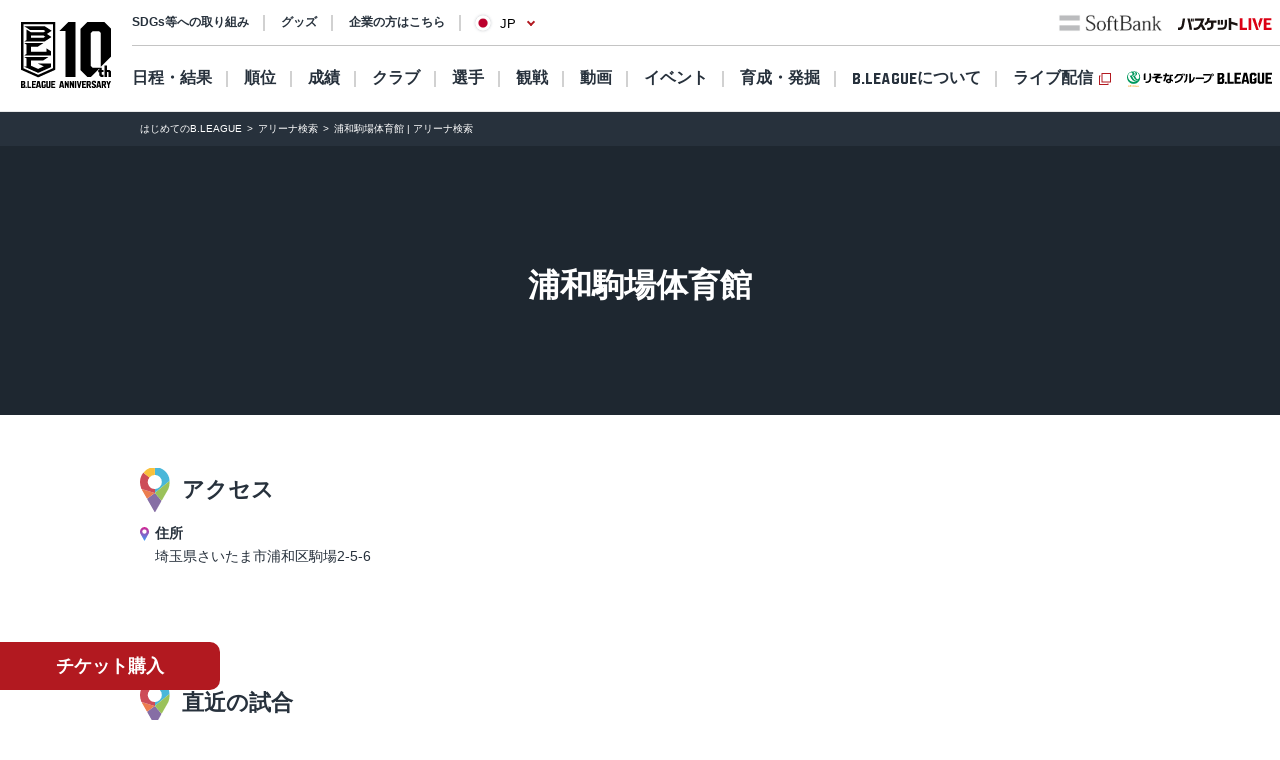

--- FILE ---
content_type: text/html; charset=utf-8
request_url: https://www.bleague.jp/arena_detail/?ArenaCD=640
body_size: 11768
content:
<!DOCTYPE html>
<html lang="ja">
<head>
<!-- # 全ページ共通タグ -->
<script src="https://j.wovn.io/1" data-wovnio="key=deCl52&amp;defaultLang=ja&amp;currentLang=ja&amp;urlPattern=path&amp;backend=true&amp;langParamName=wovn&amp;backendVersion=WOVN.proxy_0.22.8" async=""></script>
<meta charset="utf-8">
<meta http-equiv="x-ua-compatible" content="ie=edge">
<title>浦和駒場体育館 | アリーナ検索 | B.LEAGUE（Bリーグ）公式サイト</title>
<meta name="keywords" content="B.LEAGUE,Bリーグ,バスケットボール,バスケット,バスケ,プロリーグ,プロバスケ">
<meta name="description" content="浦和駒場体育館の試合予定をチェックしよう！B.LEAGUEの「アリーナ詳細（浦和駒場体育館）」をご紹介。男子プロバスケットボールリーグ、B.LEAGUE（Bリーグ）。">
<meta property="og:title" content="浦和駒場体育館 | アリーナ検索 | B.LEAGUE（Bリーグ）公式サイト">
<meta property="og:description" content="浦和駒場体育館の試合予定をチェックしよう！B.LEAGUEの「アリーナ詳細（浦和駒場体育館）」をご紹介。男子プロバスケットボールリーグ、B.LEAGUE（Bリーグ）。">
<meta property="og:image" content="https://www.bleague.jp/files/user/img/ogp_blg.png">
<meta property="og:type" content="article">
<meta property="og:site_name" content="B.LEAGUE（Bリーグ）公式サイト">
<meta property="og:url" content="https://www.bleague.jp/arena_detail/?ArenaCD=640">
<meta property="twitter:card" content="summary">
<meta property="twitter:title" content="浦和駒場体育館 | アリーナ検索 | B.LEAGUE（Bリーグ）公式サイト">
<meta property="twitter:description" content="浦和駒場体育館の試合予定をチェックしよう！B.LEAGUEの「アリーナ詳細（浦和駒場体育館）」をご紹介。男子プロバスケットボールリーグ、B.LEAGUE（Bリーグ）。">
<meta property="twitter:image" content="https://www.bleague.jp/files/user/img/ogp_blg.png">
<meta property="twitter:site" content="@B_LEAGUE">
<meta property="twitter:creator" content="@B_LEAGUE">
<meta property="fb:app_id" content="196745333994023" />
<meta name="twitter:card" content="summary_large_image">

<meta name="viewport" content="width=device-width, user-scalable=no">


<link hreflang="ja" href="https://www.bleague.jp/arena_detail/" rel="alternate">
<link hreflang="en" href="https://www.bleague.jp/arena_detail/en/" rel="alternate">
<link hreflang="zh-Hant" href="https://www.bleague.jp/arena_detail/zh-CHT/" rel="alternate">

<link rel="shortcut icon" type="image/vnd.microsoft.icon" href="https://bleague.bl.kuroco-img.app/v=1518578008/files/user/league_common/img/libs/favicon.png">
<link rel="apple-touch-icon" sizes="180x180" href="https://bleague.bl.kuroco-img.app/v=1518578007/files/user/league_common/img/libs/icon_touch.png">
<link rel="apple-touch-icon-precomposed" href="https://bleague.bl.kuroco-img.app/v=1518578007/files/user/league_common/img/libs/icon_touch.png">
<link rel="shortcut icon" href="https://bleague.bl.kuroco-img.app/v=1518578007/files/user/league_common/img/libs/icon_touch.png">
<link rel="icon" sizes="192x192" href="https://bleague.bl.kuroco-img.app/v=1518578007/files/user/league_common/img/libs/icon_touch.png">
<!-- renewal css -->
<link rel="stylesheet" href="https://bleague.bl.kuroco-img.app/v=1704569207/files/css/front/user/reset_new2208.css">
<link rel="stylesheet" href="https://bleague.bl.kuroco-img.app/v=1730883561/files/css/front/user/swiper-bundle.min.css">
<link rel="stylesheet" href="https://bleague.bl.kuroco-img.app/v=1704569206/files/css/front/user/slick.css">
<link rel="stylesheet" href="https://bleague.bl.kuroco-img.app/v=1704569206/files/css/front/user/slick-theme.css">
<link rel="stylesheet" href="https://bleague.bl.kuroco-img.app/v=1746760845/files/css/front/user/lang.css">
<link rel="stylesheet" href="https://bleague.bl.kuroco-img.app/v=1768785734/files/css/front/user/global_new2309.css">
<link rel="stylesheet" href="https://bleague.bl.kuroco-img.app/v=1756287316/files/css/front/user/common_new2208.css">


<!-- Google Tag Manager -->
<script>

(function(w,d,s,l,i){w[l]=w[l]||[];w[l].push({'gtm.start':
new Date().getTime(),event:'gtm.js'});var f=d.getElementsByTagName(s)[0],
j=d.createElement(s),dl=l!='dataLayer'?'&l='+l:'';j.async=true;j.src=
'https://www.googletagmanager.com/gtm.js?id='+i+dl;f.parentNode.insertBefore(j,f);
})(window,document,'script','dataLayer','GTM-T3JDL9H');

</script>
<!-- End Google Tag Manager -->

<meta name="google-site-verification" content="ZbxW6tCAOME-88e7YFG013SzbkaxeiWYUXWqSS7Yvdg" />


<link rel="stylesheet" href="https://bleague.bl.kuroco-img.app/v=1704569207/files/css/front/user/arena_detail_new2208.css">

</head>
<body id="page_arena_detail">

<div class="site-wrapper"><!-- Google Tag Manager (noscript) -->
<noscript><iframe src="https://www.googletagmanager.com/ns.html?id=GTM-T3JDL9H"
height="0" width="0" style="display:none;visibility:hidden"></iframe></noscript>
<!-- End Google Tag Manager (noscript) -->




<div class="site-block-white">
  <header class="site-header js-site-header is-pos-none">
            <div class="header-wrapper">
          <h1 class="header-logo">
              <a href="https://www.bleague.jp/"><img src="https://bleague.bl.kuroco-img.app/v=1751353149/files/user/common_new2208/logo_header.svg" alt="BLG B.LEAGUE"></a>
          </h1>
          <div class="header-top-menus">
              <div class="header-top-menus__header-top">
                  <div class="header-top-container">
                      <div class="top-links-container">
                          <a rel="noopener" href="https://www.bleague.jp/b-hope/" target="_blank" class="top-links-container__link"><span class="link-line">SDGs等への取り組み</span></a>
                          <a rel="noopener" href="https://www.bleague-shop.jp/" target="_blank" class="top-links-container__link"><span class="link-line">グッズ</span></a>
                          <a rel="noopener" href="https://www.bleague.jp/corporate/" target="_blank" class="top-links-container__link"><span class="link-line">企業の方はこちら</span></a>
                                                    <div class="lang-widget wovn-languages">
                            <div class="lang-overlay"></div>
                            <button class="lang-button">
                              <span class="lang-button-icon"><img src="https://bleague.bl.kuroco-img.app/v=1743578557/files/user/common/img/icon_jp.png" alt="日本語"></span>
                              <span class="lang-button-text">JP</span>
                            </button>
                            <div class="lang-list-wrapper" aria-hidden="true">
                              <ul class="lang-list">
                                <li class="lang-list-item"><button type="button" class="lang-switch wovn-switch selected" data-value="ja">日本語<span>JP</span></button></li>
                                <li class="lang-list-item"><button type="button" class="lang-switch wovn-switch" data-value="en">English<span>EN</span></button></li>
                                <!-- <li class="lang-list-item"><button type="button" class="lang-switch wovn-switch" data-value="zh-CHS">简体中文<span>ZH</span></button></li> -->
                              </ul>
                            </div>
                          </div>
                      </div>
                      <div class="top-links-container">
                          <a rel="noopener" href="https://www.softbank.jp/" target="_blank" class="click_logo_softbank">
                              <img class="logo-softbank" src="https://bleague.bl.kuroco-img.app/v=1660557170/files/user/common_new2208/logo_softbank.svg" alt="softbank">
                          </a>
                          <a rel="noopener" href="https://basketball.mb.softbank.jp/service/?utm_source=bleague&amp;utm_medium=bleague&amp;utm_campaign=bleague_bleague_003" class="logo-baskelive click_logo_basketlive" target="_blank">
                              <img src="https://bleague.bl.kuroco-img.app/v=1661233897/files/user/common_new2208/logo_baskelive.svg" alt="バスケットLIVE">
                          </a>
                      </div>
                  </div>
              </div>
              <nav class="header-top-menus__header-nav">
                                  <ul class="nav-list js-nav-list">
                      <li><a href="https://www.bleague.jp/schedule/" class="nav-list__link nav-list__link--schedule js-drop-menu-trigger" data-drop-content="1">日程・結果</a></li>
                      <li><a href="https://www.bleague.jp/standings/" class="nav-list__link nav-list__link--ranking">順位</a></li>
                      <li><a href="https://www.bleague.jp/leaders/" class="nav-list__link nav-list__link--grade js-drop-menu-trigger" data-drop-content="2">成績</a></li>
                      <li><a href="https://www.bleague.jp/club/" class="nav-list__link nav-list__link--club">クラブ</a></li>
                      <li><a href="https://www.bleague.jp/roster/" class="nav-list__link nav-list__link--player">選手</a></li>
                      <li><a href="https://www.bleague.jp/watchingguide/" class="nav-list__link nav-list__link--spectating js-drop-menu-trigger" data-drop-content="3">観戦</a></li>
                      <li><a href="https://www.bleague.jp/video/" class="nav-list__link nav-list__link--movie js-drop-menu-trigger" data-drop-content="4">動画</a></li>
                      <li><a href="https://www.bleague.jp/event/" class="nav-list__link nav-list__link--event">イベント</a></li>
                    <li><div class="nav-list__link nav-list__link--development js-drop-menu-trigger" data-drop-content="6">育成・発掘</div></li>
                      <li><a href="https://www.bleague.jp/about-b/" class="nav-list__link nav-list__link--league js-drop-menu-trigger" data-drop-content="7"><span class="font-blg">B.LEAGUE</span><span>について</span></a></li>
                      <li><a rel="noopener" href="https://basketball.mb.softbank.jp/?utm_source=bleague&amp;utm_medium=bleague&amp;utm_campaign=bleague_bleague_021" target="_blank" class="nav-list__link nav-list__link--live nav-list__link--blank">ライブ配信</a></li>
                  </ul>
                                <p class="sp-dn">
                  <a rel="noopener" href="https://www.resona-gr.co.jp/bleague/index.html" target="_blank"><img class="image-stretch max-content" src="https://bleague.bl.kuroco-img.app/v=1720670493/files/user/common_new2208/logo_header_resona_bleague_pc.svg" alt="りそなグループ B.LEAGUE"></a>
                </p>
              </nav>
          </div>
          <div class="dropdown-menu-wrapper js-dropdown-menu-wrapper js-dropdown-menu-contents" data-drop-content="1">
              <div class="dropdown-menu">
                  <a href="https://www.bleague.jp/schedule/" class="dropdown-menu__title">
                      日程・結果
                  </a>
                  <hr />
                  <div class="dropdown-menu__items">
                      <div class="dropdown-menu__items-column">
                          <ul>
                              <li>
                                  <a href="https://www.bleague.jp/annual_schedule/">
                                      年間スケジュール
                                  </a>
                              </li>
                          </ul>
                      </div>
                  </div>
              </div>
          </div>
          <div class="dropdown-menu-wrapper js-dropdown-menu-wrapper js-dropdown-menu-contents" data-drop-content="2">
              <div class="dropdown-menu">
                  <a href="https://www.bleague.jp/leaders/" class="dropdown-menu__title">
                      成績
                  </a>
                  <hr />
                  <div class="dropdown-menu__items">
                      <div class="dropdown-menu__items-column">
                          <ul>
                              <li>
                                  <a href="https://www.bleague.jp/stats/">
                                      成績詳細
                                  </a>
                              </li>
                              <li>
                                  <a href="https://www.bleague.jp/record/">
                                      対戦成績
                                  </a>
                              </li>
                              <li>
                                  <a href="https://www.bleague.jp/award/">
                                      歴代表彰
                                  </a>
                              </li>
                              <li>
                                  <a href="https://www.bleague.jp/career_stats/?target=player-b1&amp;value=PTS&amp;o=desc&amp;e=199&amp;tab=1">
                                      通算成績
                                  </a>
                              </li>
                              <li>
                                  <a href="https://www.bleague.jp/career-high/?target=player-b2&amp;value=PTS&amp;o=desc&amp;e=205&amp;tab=1">
                                      キャリアハイ
                                  </a>
                              </li>
                              <li>
                                <a href="https://www.bleague.jp/testing_ranking/">
                                    フィジカルテスティング
                                </a>
                             </li>
                          </ul>
                      </div>
                  </div>
              </div>
          </div>
          <div class="dropdown-menu-wrapper js-dropdown-menu-wrapper js-dropdown-menu-contents" data-drop-content="3">
              <div class="dropdown-menu">
                  <a href="https://www.bleague.jp/watchingguide/" class="dropdown-menu__title">
                      観戦
                  </a>
                  <hr />
                  <div class="dropdown-menu__items">
                      <div class="dropdown-menu__items-column">
                          <ul>
                              <li>
                                  <a href="https://www.bleague.jp/howtoenjoy/">観戦の楽しみ方</a>
                              </li>
                              <li>
                                  <a href="https://www.bleague.jp/basketball_rule/">ゲームルール解説</a>
                              </li>
                              <li>
                                <a href="https://www.bleague.jp/sns-guideline/">写真・動画の撮影ガイドライン</a>
                              </li>
                              <li>
                                  <a href="https://www.bleague.jp/ticket/">チケット購入方法</a>
                              </li>
                              <li>
                                  <a href="https://www.bleague.jp/basketlive/">バスケットLIVEで観る</a>
                              </li>
                              <li>
                                  <a href="https://www.bleague.jp/broadcast/">放送予定</a>
                              </li>
                          </ul>
                      </div>
                  </div>
              </div>
          </div>
          <div class="dropdown-menu-wrapper js-dropdown-menu-wrapper js-dropdown-menu-contents" data-drop-content="4">
              <div class="dropdown-menu">
                  <a href="https://www.bleague.jp/video/" class="dropdown-menu__title">
                      動画
                  </a>
                  <hr />
                  <div class="dropdown-menu__items">
                      <div class="dropdown-menu__items-column">
                          <ul>
                              <li>
                                  <a href="https://www.bleague.jp/video_list/">動画一覧</a>
                              </li>
                              <li>
                                  <a href="https://www.bleague.jp/video_list/?tag_id=25">BEST OF TOUGH SHOT</a>
                              </li>
                              <li>
                                  <a href="https://www.bleague.jp/video_list/?tag_id=24">Monthly MVP</a>
                              </li>
                          </ul>
                      </div>
                  </div>
              </div>
          </div>
          <div class="dropdown-menu-wrapper js-dropdown-menu-wrapper js-dropdown-menu-contents" data-drop-content="6">
              <div class="dropdown-menu">
                  <div class="dropdown-menu__wrap">
                    <a href="https://www.bleague.jp/development/" class="dropdown-menu__title">
                        育成
                    </a>
                    <a href="https://www.bleague.jp/development/discover/" class="dropdown-menu__title">
                        発掘
                    </a>
                  </div>
                  <hr />
                  <div class="dropdown-menu__items">
                      <div class="dropdown-menu__items-column">
                        <div class="dropdown-menu__subtitle">育成</div>
                          <ul>
                              <li>
                                  <a href="https://www.bleague.jp/u18/">
                                      U18大会サイト
                                  </a>
                              </li>
                              <li>
                                  <a href="https://www.bleague.jp/u15/">
                                      U15大会サイト
                                  </a>
                              </li>
                          </ul>
                      </div>
                      <div class="dropdown-menu__items-column">
                        <div class="dropdown-menu__subtitle">発掘</div>
                          <ul>
                              <li>
                                  <a href="https://www.bleague.jp/tryout/bdreamproject/">
                                      B.DREAM
                                  </a>
                              </li>
                              <li>
                                  <a href="https://www.bleague.jp/tryout/2025/">
                                      トライアウト
                                  </a>
                              </li>
                          </ul>
                      </div>
                  </div>
              </div>
          </div>
          <div class="dropdown-menu-wrapper js-dropdown-menu-wrapper js-dropdown-menu-contents" data-drop-content="7">
              <div class="dropdown-menu">
                  <a href="https://www.bleague.jp/about-b/" class="dropdown-menu__title">
                      B.LEAGUEについて
                  </a>
                  <hr />
                  <div class="dropdown-menu__items">
                      <div class="dropdown-menu__items-column">
                          <!--div class="dropdown-menu__subtitle">団体概要</div-->
                          <ul>
                              <li>
                                  <a href="https://www.bleague.jp/about/">
                                      B.LEAGUEとは
                                  </a>
                              </li>
                              <li>
                                  <a href="https://www.bleague.jp/b-hope/">
                                      SDGsへの取り組み|B.LEAGUE Hope
                                  </a>
                              </li>
                            <li>
                                <a href="https://www.bleague.jp/new-bleague/">
                                    B.革新
                                </a>
                            </li>
                            <li>
                                <a href="https://www.bleague.jp/2050vision/">
                                    感動立国
                                </a>
                            </li>
                              <li>
                                  <a href="https://www.bleague.jp/regulation/">
                                      B.LEAGUEフォーマット
                                  </a>
                              </li>
                            <li>
                                <a href="https://www.bleague.jp/scs/">
                                    SCS推進チーム
                                </a>
                            </li>
                            <li>
                                <a rel="noopener" href="https://www.bleague.jp/corporate/" target="_blank">
                                    コーポレートサイト
                                </a>
                            </li>
                          </ul>
                      </div>
                  </div>
              </div>
          </div>
      </div>
      <div class="header-wrapper header-wrapper--mobile">
          <h1 class="header-logo">
              <a href="https://www.bleague.jp/"><img src="https://bleague.bl.kuroco-img.app/v=1751353149/files/user/common_new2208/logo_header_sp.svg" alt="BLG B.LEAGUE"></a>
              <a href="https://www.bleague.jp/"><img src="https://bleague.bl.kuroco-img.app/v=1720670493/files/user/common_new2208/logo_header_resona_bleague_sp.svg" alt="りそなグループ B.LEAGUE" width="67" height="30"></a>
          </h1>
          <div class="header-wrap">
            <div class="lang-widget wovn-languages">
              <div class="lang-overlay"></div>
              <button class="lang-button">
                <span class="lang-button-icon"><img src="https://bleague.bl.kuroco-img.app/v=1743578557/files/user/common/img/icon_jp.png" alt="日本語"></span>
                <span class="lang-button-text">JP</span>
              </button>
              <div class="lang-list-wrapper" aria-hidden="true">
                <ul class="lang-list">
                  <li class="lang-list-item"><button type="button" class="lang-switch wovn-switch selected" data-value="ja">日本語<span>JP</span></button></li>
                  <li class="lang-list-item"><button type="button" class="lang-switch wovn-switch" data-value="en">English<span>EN</span></button></li>
                  <!-- <li class="lang-list-item"><button type="button" class="lang-switch wovn-switch" data-value="zh-CHS">简体中文<span>ZH</span></button></li> -->
                </ul>
              </div>
            </div>
            <div class="btn-menu js-humburger-open-trigger">
                <img src="https://bleague.bl.kuroco-img.app/v=1660557136/files/user/common_new2208/icon_menu.svg" alt="">
            </div>
          </div>
                </div>
  </header>
      <div class="js-global-nav global-nav-wrapper is-active">
      <div class="floating-menu global-nav js-nav-target">
        <div class="js-filter-swiper-list swiper swiper--animation-none floating-menu-swiper">
          <ul class="global-nav-list js-global-tab-trigger swiper-wrapper">
            <li class="click_top_sptab_pickup click-event-pickup swiper-slide">
              <a href="https://www.bleague.jp/?tab=1" class="nav-item">
                <i class="list-item-icon list-item-icon--pickup click-event-pickup"></i>
                <span class="nav-item-text click-event-pickup">PICKUP</span>
              </a>
            </li>
            <li class="click_top_sptab_schedule click-event-schedule swiper-slide">
              <a href="https://www.bleague.jp/schedule/" class="nav-item">
                <i class="list-item-icon list-item-icon--schedule click-event-schedule"></i>
                <span class="nav-item-text click-event-schedule">日程・結果</span>
              </a>
            </li>
            <li class="click_top_sptab_ranking click-event-ranking swiper-slide">
              <a href="https://www.bleague.jp/standings/" class="nav-item">
                <i class="list-item-icon list-item-icon--ranking click-event-ranking"></i>
                <span class="nav-item-text click-event-ranking">順位</span>
              </a>
            </li>
            <li class="click_top_sptab_grade click-event-grade swiper-slide">
              <a href="https://www.bleague.jp/leaders/" class="nav-item">
                <i class="list-item-icon list-item-icon--grade click-event-grade"></i>
                <span class="nav-item-text click-event-grade">成績</span>
              </a>
            </li>
            <li class="click_top_sptab_news click-event-news swiper-slide">
              <a href="https://www.bleague.jp/news/" class="nav-item">
                <i class="list-item-icon list-item-icon--news click-event-news"></i>
                <span class="nav-item-text click-event-news">ニュース</span>
              </a>
            </li>
            <li class="click_top_sptab_club click-event-club swiper-slide">
              <a href="https://www.bleague.jp/club/" class="nav-item">
                <i class="list-item-icon list-item-icon--club click-event-club"></i>
                <span class="nav-item-text click-event-club">クラブ</span>
              </a>
            </li>
            <li class="click_top_sptab_player click-event-player swiper-slide">
              <a href="https://www.bleague.jp/roster/" class="nav-item">
                <i class="list-item-icon list-item-icon--player click-event-player"></i>
                <span class="nav-item-text click-event-player">選手</span>
              </a>
            </li>
                        <li class="click_top_sptab_movie click-event-movie swiper-slide">
              <a href="https://www.bleague.jp/video/" class="nav-item">
                <i class="list-item-icon list-item-icon--movie click-event-movie"></i>
                <span class="nav-item-text click-event-movie">動画</span>
              </a>
            </li>
            <li class="click-event-live swiper-slide">
              <a rel="noopener" href="https://basketball.mb.softbank.jp/?utm_source=bleague&amp;utm_medium=bleague&amp;utm_campaign=bleague_bleague_021" target="_blank" class="nav-item">
                <i class="list-item-icon list-item-icon--live click-event-live"></i>
                <span class="nav-item-text click-event-live">ライブ配信</span>
              </a>
            </li>
                      </ul>
        </div>
      </div>
    </div>
  </div>
<div class="header-menu js-header-menu">
    <div class="mobile-menu">
        <div class="close-trigger js-humburger-close-trigger">
            <img src="https://bleague.bl.kuroco-img.app/v=1660557137/files/user/common_new2208/icon_menu_close.svg" alt="">
        </div>
        <div class="mobile-menu__btn-area">
            <div class="mobile-menu__banner">
                <a href="https://www.bleague.jp/beginner/">
                  <img src="https://bleague.bl.kuroco-img.app/v=1696261438/files/user/common_new2208/bnr_bginner_03.webp" alt="はじめてのB.LEAGUE">
                </a>
            </div>
            <ul class="mobile-menu__btn-list">
                <li><a rel="noopener" href="https://bleague-ticket.psrv.jp/" class="btn primary icon icon-blank click_btn_ticket" target="_blank">チケット</a></li>
                <li><a rel="noopener" href="https://www.bleague-shop.jp/" target="_blank" class="btn primary icon icon-blank click_btn_goods" target="_blank">グッズ</a></li>
                <li><a rel="noopener" href="https://basketball.mb.softbank.jp/" class="btn primary icon icon-blank click_btn_live" target="_blank">ライブ配信</a></li>
            </ul>
        </div>
        <div class="mobile-menu__menu-area">
            <div class="mobile-menu__menu-area-left">
                <ul>
                    <li class="menu-area-left-selected">
                        <a href="javascript:void(0)" class="js-mobile-menu-trigger" data-mobile-menu-index="1">
                            <span>
                                <i class="list-item-icon list-item-icon--schedule"></i>
                                日程・結果
                            </span>
                            <i class="left-arrow"></i>
                        </a>
                    </li>
                    <li>
                        <a href="https://www.bleague.jp/standings/">
                            <span>
                                <i class="list-item-icon list-item-icon--ranking"></i>
                                順位
                            </span>
                        </a>
                    </li>
                    <li>
                        <a href="javascript:void(0)" class="js-mobile-menu-trigger" data-mobile-menu-index="2">
                            <span>
                                <i class="list-item-icon list-item-icon--grade"></i>
                                成績
                            </span>
                            <i class="left-arrow"></i>
                        </a>
                    </li>
                    <li>
                        <a href="https://www.bleague.jp/club/">
                            <span>
                                <i class="list-item-icon list-item-icon--club"></i>
                                クラブ
                            </span>
                        </a>
                    </li>
                    <li>
                        <a href="https://www.bleague.jp/roster/">
                            <span>
                                <i class="list-item-icon list-item-icon--player"></i>
                                選手
                            </span>
                        </a>
                    </li>
                    <li>
                        <a href="javascript:void(0)" class="js-mobile-menu-trigger" data-mobile-menu-index="3">
                            <span>
                                <i class="list-item-icon list-item-icon--watching"></i>
                                観戦
                            </span>
                            <i class="left-arrow"></i>
                        </a>
                    </li>
                    <li>
                        <a href="javascript:void(0)" class="js-mobile-menu-trigger" data-mobile-menu-index="4">
                            <span>
                                <i class="list-item-icon list-item-icon--movie"></i>
                                動画
                            </span>
                            <i class="left-arrow"></i>
                        </a>
                    </li>
                    <li>
                        <a href="https://www.bleague.jp/event/">
                            <span>
                                <i class="list-item-icon list-item-icon--event"></i>
                                イベント
                            </span>
                        </a>
                    </li>
                    <li>
                        <a href="javascript:void(0)" class="js-mobile-menu-trigger" data-mobile-menu-index="6">
                            <span>
                                <i class="list-item-icon list-item-icon--development"></i>
                                育成・発掘
                            </span>
                            <i class="left-arrow"></i>
                        </a>
                    </li>
                    <li>
                        <a href="javascript:void(0)" class="js-mobile-menu-trigger" data-mobile-menu-index="7">
                            <span>
                                <i class="list-item-icon list-item-icon--league"></i>
                                B.LEAGUEについて
                            </span>
                            <i class="left-arrow"></i>
                        </a>
                    </li>
                </ul>
            </div>
            <div class="mobile-menu__menu-area-right">
                <ul class="mobile-menu__sub-menu-list mobile-menu__sub-menu-list--displayed  js-mobile-menu-contents"
                    data-mobile-menu-index="1">
                    <li>
                        <a href="https://www.bleague.jp/schedule/">日程・結果
                            <div class="left-arrow"></div>
                        </a>
                    </li>
                    <li>
                        <a href="https://www.bleague.jp/annual_schedule/">年間スケジュール
                            <div class="left-arrow"></div>
                        </a>
                    </li>
                </ul>
                <ul class="mobile-menu__sub-menu-list js-mobile-menu-contents" data-mobile-menu-index="2">
                    <li>
                        <a href="https://www.bleague.jp/leaders/">成績
                            <div class="left-arrow"></div>
                        </a>
                    </li>
                    <li>
                        <a href="https://www.bleague.jp/stats/">成績詳細
                            <div class="left-arrow"></div>
                        </a>
                    </li>
                    <li>
                        <a href="https://www.bleague.jp/record/">対戦成績
                            <div class="left-arrow"></div>
                        </a>
                    </li>
                    <li>
                        <a href="https://www.bleague.jp/award/">歴代表彰
                            <div class="left-arrow"></div>
                        </a>
                    </li>
                    <li>
                        <a href="https://www.bleague.jp/career_stats/?target=player-b1&amp;value=PTS&amp;o=desc&amp;e=199&amp;tab=1">通算成績
                            <div class="left-arrow"></div>
                        </a>
                    </li>
                    <li>
                        <a href="https://www.bleague.jp/career-high/?target=player-b2&amp;value=PTS&amp;o=desc&amp;e=205&amp;tab=1">キャリアハイ
                            <div class="left-arrow"></div>
                        </a>
                    </li>
                    <li>
                        <a href="https://www.bleague.jp/testing_ranking/">フィジカルテスティング
                            <div class="left-arrow"></div>
                        </a>
                    </li>
                </ul>
                <ul class="mobile-menu__sub-menu-list js-mobile-menu-contents" data-mobile-menu-index="3">
                    <li>
                        <a href="https://www.bleague.jp/watchingguide/">観戦<div class="left-arrow"></div></a>
                    </li>
                    <li>
                        <a href="https://www.bleague.jp/howtoenjoy/">観戦の楽しみ方<div class="left-arrow"></div></a>
                    </li>
                    <li>
                        <a href="https://www.bleague.jp/basketball_rule/">ゲームルール解説<div class="left-arrow"></div></a>
                    </li>
                    <li>
                        <a href="https://www.bleague.jp/sns-guideline/">写真・動画の撮影ガイドライン<div class="left-arrow"></div></a>
                    </li>
                    <li>
                        <a href="https://www.bleague.jp/ticket/">チケット購入方法<div class="left-arrow"></div></a>
                    </li>
                    <li>
                        <a href="https://www.bleague.jp/basketlive/">バスケットLIVEで観る<div class="left-arrow"></div></a>
                    </li>
                    <li>
                        <a href="https://www.bleague.jp/broadcast/">放送予定<div class="left-arrow"></div></a>
                    </li>
                </ul>
                <ul class="mobile-menu__sub-menu-list js-mobile-menu-contents" data-mobile-menu-index="4">
                    <li>
                        <a href="https://www.bleague.jp/video/">
                            動画
                            <div class="left-arrow"></div>
                        </a>
                    </li>
                    <li>
                        <a href="https://www.bleague.jp/video_list/">動画一覧<div class="left-arrow"></div></a>
                    </li>
                    <li>
                        <a href="https://www.bleague.jp/video_list/?tag_id=1">BEST OF TOUGH SHOT<div class="left-arrow"></div></a>
                    </li>
                    <li>
                        <a href="https://www.bleague.jp/video_list/?tag_id=2">Monthly MVP<div class="left-arrow"></div></a>
                    </li>
                </ul>
                <ul class="mobile-menu__sub-menu-list js-mobile-menu-contents" data-mobile-menu-index="6">
                    <li>
                        <a href="https://www.bleague.jp/development/">
                            育成
                            <div class="left-arrow"></div>
                        </a>
                    </li>
                    <li>
                        <a href="https://www.bleague.jp/development/discover/">
                            発掘
                            <div class="left-arrow"></div>
                        </a>
                    </li>
                    <li>
                        <a href="https://www.bleague.jp/u18/">
                            U18大会サイト
                            <div class="left-arrow"></div>
                        </a>
                    </li>
                    <li>
                        <a href="https://www.bleague.jp/u15/">
                            U15大会サイト
                            <div class="left-arrow"></div>
                        </a>
                    </li>
                    <li>
                        <a href="https://www.bleague.jp/tryout/bdreamproject/">
                            B.DREAM
                            <div class="left-arrow"></div>
                        </a>
                    </li>
                    <li>
                        <a href="https://www.bleague.jp/tryout/2025/">
                            トライアウト
                            <div class="left-arrow"></div>
                        </a>
                    </li>
                </ul>
                <ul class="mobile-menu__sub-menu-list js-mobile-menu-contents" data-mobile-menu-index="7">
                    <li>
                        <a href="https://www.bleague.jp/about/">
                            B.LEAGUEとは
                            <div class="left-arrow"></div>
                        </a>
                    </li>
                    <li>
                        <a href="https://www.bleague.jp/b-hope/">
                            SDGsへの取り組み|B.LEAGUE Hope
                            <div class="left-arrow"></div>
                        </a>
                    </li>
                    <li>
                        <a href="https://www.bleague.jp/new-bleague/">
                            B.革新
                            <div class="left-arrow"></div>
                        </a>
                    </li>
                    <li>
                        <a href="https://www.bleague.jp/2050vision/">
                            感動立国
                            <div class="left-arrow"></div>
                        </a>
                    </li>
                    <li>
                        <a href="https://www.bleague.jp/regulation/">
                            B.LEAGUEフォーマット
                            <div class="left-arrow"></div>
                        </a>
                    </li>
                    <li>
                        <a href="https://www.bleague.jp/scs/">
                            SCS推進チーム
                            <div class="left-arrow"></div>
                        </a>
                    </li>
                    <li>
                        <a rel="noopener" href="https://www.bleague.jp/corporate/" target="_blank">
                            コーポレートサイト
                            <div class="left-arrow"></div>
                        </a>
                    </li>
                </ul>
            </div>
        </div>
        <div class="mobile-menu__links-area">
            <div class="top-links-container">
                <a rel="noopener" href="https://www.bleague.jp/b-hope/" target="_blank" class="top-links-container__link"><span class="link-line">SDGs等への取り組み</span></a>
                                <a rel="noopener" href="https://www.bleague.jp/corporate/" target="_blank" class="top-links-container__link top-links-container__link--pdR0"><span class="link-line">企業の方はこちら</span></a>
            </div>
        </div>
                <ul class="mobile-menu__sponsor-list">
            <li><a rel="noopener" href="https://www.softbank.jp/" target="_blank" class="click_logo_softbank"><img class="logo-softbank" src="https://bleague.bl.kuroco-img.app/v=1660557170/files/user/common_new2208/logo_softbank.svg" alt="softbank"></a>
            </li>
            <li><a rel="noopener" href="https://basketball.mb.softbank.jp/service/?utm_source=bleague&amp;utm_medium=bleague&amp;utm_campaign=bleague_bleague_003" target="_blank" class="click_logo_basketlive"><img class="logo-baskelive" src="https://bleague.bl.kuroco-img.app/v=1661233897/files/user/common_new2208/logo_baskelive.svg" alt="バスケットLIVE"></a>
            </li>
        </ul>
    </div>
</div>
<div class="floating-action">
    <a rel="noopener" class="btn primary" href="https://bleague-ticket.psrv.jp/" target="_blank">チケット購入</a>
</div>


<main class="site-main">
      <div class="breadcrumb">
        <ol itemscope="" itemtype="https://schema.org/BreadcrumbList">
                        <li itemprop="itemListElement" itemscope="" itemtype="https://schema.org/ListItem">
                  <a href="https://www.bleague.jp/beginner/" itemprop="item"><span itemprop="name">はじめてのB.LEAGUE</span></a>
                  <meta itemprop="position" content="1">
          </li>
                      <li itemprop="itemListElement" itemscope="" itemtype="https://schema.org/ListItem">
                  <a href="https://www.bleague.jp/arena/" itemprop="item"><span itemprop="name">アリーナ検索</span></a>
                  <meta itemprop="position" content="1">
          </li>
                  <li itemprop="itemListElement" itemscope="" itemtype="https://schema.org/ListItem">
            <span itemprop="name">浦和駒場体育館 | アリーナ検索</span>
            <meta itemprop="position" content="2">
          </li>
          </ol>
      </div>





      

  





          



                                                                                                                
  
        





          


        <div class="kv-lower" style="">
            <picture>
            <source srcset="https://bleague.bl.kuroco-img.app/v=/files/user/club/img/arena-640.jpg" media="(min-width: 641px)" onerror='this.style.visibility = "hidden"'>
            <img src="https://bleague.bl.kuroco-img.app/v=/files/user/club/img/arena-640.jpg" alt="" onerror='this.style.visibility = "hidden"'>
          </picture>
            <div class="arenaDetail-kv-main">
              <h1 class="page-head">浦和駒場体育館</h1>
          </div>
          <div class="kv-overlay"></div>
        </div>
        <div class="page-content">
          <div class="column-main">
  
              <div class="section-block site-container">
              <div class="grid-row">
                <div class="grid-col" data-col="6" data-col-sp="12">
                  <h2 id="access" class="section-head arena-head">アクセス</h2>
                  <div class="section-content">
                        <dl class="definition definition-icon">
                      <dt class="definition-heading definition-heading-address">住所</dt>
                      <dd class="definition-content">埼玉県さいたま市浦和区駒場2-5-6</dd>
                    </dl>
                      </div>
                </div>
                  <div class="grid-col" data-col="6" data-col-sp="12">
                  <iframe class="arenaDetail-googlemap" src="https://www.google.com/maps?output=embed&amp;q=埼玉県さいたま市浦和区駒場2-5-6%20浦和駒場体育館&amp;z=16" width="600" height="450" style="border:0;" allowfullscreen="" loading="lazy" referrerpolicy="no-referrer-when-downgrade"></iframe>
                </div>
                </div>
            </div>
  
            <div class="section-block site-container recent-games" id="gameList">
              <h2 id="game" class="section-head arena-head">直近の試合</h2>
            <div class="box-container" data-pc-mt="30">
            <p class="text align-center" data-font="lg">直近の試合はございません。</p>
          </div>
              </div>
<section class="section-block site-container conductor">
	<h2 class="section-head">おすすめコンテンツ​</h2>
	<div class="section-content">
		<div class="grid-container">
			<div class="grid-row">
				<div class="grid-col" data-col="1-5" data-col-sp="6">
					<a class="card click_bottompickup_howtoenjoy" href="https://www.bleague.jp/howtoenjoy/">
						<div class="card-img">
							<img class="card-thumb lozad" data-src="https://bleague.bl.kuroco-img.app/v=1660557177/files/user/common_new2208/bnr_howtoenjoy.webp" alt="">
						</div>
						<div class="card-body">
							<p class="card-text">
								<span class="link"><span class="card-title-line">観戦の楽しみ方</span></span>
							</p>
						</div>
					</a>
				</div>
        <div class="grid-col" data-col="1-5" data-col-sp="6">
          <a class="card click_bottompickup_record" href="https://www.bleague.jp/record/">
            <div class="card-img">
              <img class="card-thumb lozad" data-src="https://bleague.bl.kuroco-img.app/v=1660557176/files/user/common_new2208/bnr_record.webp" alt="">
            </div>
            <div class="card-body">
              <p class="card-text">
                <span class="link"><span class="card-title-line">対戦成績</span></span>
              </p>
            </div>
          </a>
        </div>
        <div class="grid-col" data-col="1-5" data-col-sp="6">
          <a class="card click_bottompickup_ticket" href="	/ticket/">
            <div class="card-img">
              <img class="card-thumb lozad" data-src="https://bleague.bl.kuroco-img.app/v=1660557097/files/user/common_new2208/bnr_ticket.webp" alt="">
            </div>
            <div class="card-body">
              <p class="card-text">
                <span class="link"><span class="card-title-line">チケット購入方法</span></span>
              </p>
            </div>
          </a>
        </div>
        <div class="grid-col" data-col="1-5" data-col-sp="6">
          <a class="card click_bottompickup_broadcast" href="https://www.bleague.jp/broadcast/">
            <div class="card-img">
              <img class="card-thumb lozad" data-src="https://bleague.bl.kuroco-img.app/v=1660557177/files/user/common_new2208/bnr_broadcast.webp" alt="">
            </div>
            <div class="card-body">
              <p class="card-text">
                <span class="link"><span class="card-title-line">放送予定</span></span>
              </p>
            </div>
          </a>
        </div>
      </div>
    </div>
	</div>
</section>
          </div>
        </div>








</main>

<footer class="site-footer">
  <div class="footer-wrapper">
    <div class="footer-banner">
      <div class="footer-container scroll-top-relative">
<div class="scroll-top js-scroll-top">
  <div class="inner-scroll-top">
    <img src="https://bleague.bl.kuroco-img.app/v=1660557142/files/user/common_new2208/icon_page_top.svg" alt="">
  </div>
</div>
        <div class="banner-container">
          <img class="img-ball tab-sp-dn" src="https://bleague.bl.kuroco-img.app/v=1660557152/files/user/common_new2208/img_ball.webp" alt="">
          <img class="img-ball pc-dn" src="https://bleague.bl.kuroco-img.app/v=1660557153/files/user/common_new2208/img_ball_sp.webp" alt="">
          <a rel="noopener" href="https://basketball.mb.softbank.jp/service/?utm_source=bleague&amp;utm_medium=bleague&amp;utm_campaign=bleague_bleague_004" target="_blank" class="click_footer_basketlivelogo">
            <img src="https://bleague.bl.kuroco-img.app/v=1661233917/files/user/common_new2208/logo_footer_banner.svg" alt="バスケットLIVE LAB" class="banner-logo">
          </a>
          <p>B.LEAGUE、日本代表、Wリーグ、<br>学生バスケまで、試合をライブ＆見逃し配信</p>
          <div>
            <a rel="noopener" href="https://basketball.mb.softbank.jp/service/?utm_source=bleague&amp;utm_medium=bleague&amp;utm_campaign=bleague_bleague_004" class="btn primary icon icon-blank click_footer_basketlivebtn" target="_blank">今すぐ視聴する</a>
          </div>
        </div>
      </div>
    </div>
    <div class="footer-nav-wrapper js-footer-nav">
      <div class="footer-container">
        <ul class="sns-links">
          <li>
            <a rel="noopener" href="https://x.com/B_LEAGUE" target="_blank">
              <img src="https://bleague.bl.kuroco-img.app/v=1693515634/files/user/common_new2208/icon_X.png" alt="x" class="icon-x">
            </a>
          </li>
          <li>
            <a rel="noopener" href="https://www.youtube.com/channel/UC4NpGzqd6nnntf8ehYC50-A" target="_blank">
              <img src="https://bleague.bl.kuroco-img.app/v=1660557151/files/user/common_new2208/icon_youtube.svg" alt="youtube">
            </a>
          </li>
          <li>
            <a rel="noopener" href="https://instagram.com/b.league_official/" target="_blank">
              <img src="https://bleague.bl.kuroco-img.app/v=1660557134/files/user/common_new2208/icon_instagram.svg" alt="instagram">
            </a>
          </li>
          <li>
            <a rel="noopener" href="https://www.tiktok.com/@b.league" target="_blank">
              <img src="https://bleague.bl.kuroco-img.app/v=1706821660/files/user/common_new2208/icon_tiktok.png" alt="tiktok">
            </a>
          </li>
          <li>
            <a rel="noopener" href="https://www.facebook.com/B.LEAGUEOFFICIAL/?fref=ts" target="_blank">
              <img src="https://bleague.bl.kuroco-img.app/v=1660557132/files/user/common_new2208/icon_facebook.svg" alt="facebook">
            </a>
          </li>
          <li>
            <a rel="noopener" href="https://line.me/R/ti/p/%40b.league" target="_blank">
              <img src="https://bleague.bl.kuroco-img.app/v=1660557135/files/user/common_new2208/icon_line.svg" alt="line">
            </a>
          </li>
        </ul>
                <ul class="footer-nav">
          <li>
            <a class="link" href="https://www.bleague.jp/faq/"><span class="link-line">お問い合わせ</span></a>
          </li>
          <li>
            <a class="link" href="https://www.bleague.jp/b-hope/"><span class="link-line">SDGsへの取り組み</span></a>
          </li>
          <li>
            <a class="link" href="https://www.bleague.jp/recruit/"><span class="link-line">採用情報</span></a>
          </li>
          <li>
            <a class="link" href="https://www.bleague.jp/media/"><span class="link-line">メディア</span></a>
          </li>
          <li>
            <a rel="noopener" class="link" href="https://www.bleague.jp/corprate/" target="_blank"><span class="link-line">企業の方はこちら</span></a>
          </li>
        </ul>
        <ul class="footer-subnav">
          <li>
            <a href="https://www.bleague.jp/audience-policy/">Bリーグにおけるチケット販売及び観戦約款</a>
          </li>
          <li>
            <a href="https://www.bleague.jp/personal_information_protection/"> 個人情報保護方針</a>
          </li>
          <li>
            <a href="https://www.bleague.jp/privacy/">B.LEAGUEプライバシーポリシー</a>
          </li>
          <li>
            <a href="https://www.bleague.jp/rule/">定款・規約・規程</a>
          </li>
          <li>
            <a href="https://www.bleague.jp/site/">利用規約</a>
          </li>
        </ul>
        <ul class="footer-cooperation">
          <li>
            <a rel="noopener" href="https://www.toto-growing.com/" target="_blank">
              <img src="https://bleague.bl.kuroco-img.app/v=1680025212/files/user/common_new2208/logo_footer_cooperation1.svg" alt="スポーツくじ">
            </a>
          </li>
          <li>
            <a rel="noopener" href="https://www.jpnsport.go.jp/sinko/josei/tabid/75/Default.aspx" target="_blank">
              <img src="https://bleague.bl.kuroco-img.app/v=1660557158/files/user/common_new2208/logo_footer_cooperation2.svg" alt="競技強化支援助成事業">
            </a>
          </li>
        </ul>
                <div class="footer-auxiliary">
          <span class="auxiliary-title">令和3年度スポーツ庁補助事業</span>
          <ul class="auxiliary-list">
            <li>
              <a rel="noopener" href="https://www.b-corp.jp/" target="_blank"><span class="link-line">バスケットボール・コーポレーション株式会社</span></a>
            </li>
            <li>
              <a rel="noopener" href="http://www.japanbasketball.jp/" target="_blank"><span class="link-line">公益財団法人日本バスケットボール協会（JBA）</span></a>
            </li>
            <li>
              <a rel="noopener" href="http://www.b3league.jp/" target="_blank"><span class="link-line">一般社団法人ジャパン・バスケットボールリーグ（B3）</span></a>
            </li>
            <li>
              <a rel="noopener" href="https://www.bleague.jp/corporate/" target="_blank"><span class="link-line">公益社団法人ジャパン・プロフェッショナル・バスケットボールリーグ（コーポレートサイト）</span></a>
            </li>
          </ul>
        </div>
        <div class="footer-info">
          <a class="site-logo" href="https://www.bleague.jp/"><img src="https://bleague.bl.kuroco-img.app/v=1751353149/files/user/common_new2208/logo_footer.svg" alt="BLG B.LEAGUE"></a>
          <p>
            <span>公益社団法人ジャパン・プロフェッショナル・バスケットボールリーグ</span><br>
            <span>JAPAN PROFESSIONAL BASKETBALL LEAGUE</span><br>
            <small>COPYRIGHT ©JAPAN PROFESSIONAL BASKETBALL LEAGUE All RIGHTS RESERVED.</small>
          </p>
        </div>
      </div>
    </div>
  </div>
</footer>

</div>

<script src="https://ajax.googleapis.com/ajax/libs/jquery/3.2.1/jquery.min.js"></script><script type="text/javascript" src="https://cdn.jsdelivr.net/npm/lozad/dist/lozad.min.js"></script><script src="https://cdn.jsdelivr.net/npm/micromodal/dist/micromodal.min.js"></script><script type="text/javascript" src="//cdn.jsdelivr.net/npm/slick-carousel@1.8.1/slick/slick.min.js"></script><script src="https://unpkg.com/swiper@7.0.7/swiper-bundle.min.js"></script><script src="https://bleague.bl.kuroco-img.app/v=1713422995/files/js/front/user/common_slider.js"></script><script src="https://bleague.bl.kuroco-img.app/v=1768363058/files/js/front/user/function_new2208.js"></script><script type="text/javascript">var agent = window.navigator.userAgent;if(agent.search("APP_WEB_VIEW") !== -1) {$(".site-wrapper").css("padding-top", 0);$('.site-header, .breadcrumb, .site-footer, .app-view-hide, .floating-menu, .floating-action').hide();}if(agent.search("X-APP-ID") !== -1) {$(".site-wrapper").css("padding-top", 0);$('.site-header, .breadcrumb, .site-footer, .app-view-hide, .floating-menu, .floating-action').hide();}</script>
<style type="text/css">
  .modal-inner-accordion-heading-none {
    display: block;
    width: 100%;
    padding: 10px 5px;
    color: #27313C;
    font-size: inherit;
    text-align: left;
    border-bottom: 1px solid #F2F2F2;
    position: relative;
    opacity: 1;
    cursor: pointer;
  }
  </style>
  <div class="modal micromodal-slide js-modal" id="modal-filter-detail" aria-hidden="true">
    <div class="modal-overlay" tabindex="-1">
      <div class="modal-container" role="dialog" aria-modal="true" aria-labelledby="modal-1-title">
        <main class="modal-content">
          <div class="modal-filter">
            <div class="modal-filter-heading">絞り込み</div>
            <div class="modal-filter-content">
              <ul class="modal-accordion-list">
                <li class="modal-accordion js-accordion">
                  <button class="modal-accordion-heading-btn js-accordion-heading-btn">
                    <span>北海道・東北</span>
                  </button>
                  <div class="modal-accordion-content js-accordion-content">
                    <ul class="modal-inner-accordion-list">
                                                                                                                  <li class="modal-inner-accordion js-checkbox-accordion">
                        <div class="modal-inner-accordion-heading-btn js-checkbox-accordion-heading-btn">
                          <input class="modal-input-checkbox js-modal-parent-input-checkbox" type="checkbox" name="prefecture" value="1" id="prefecture_1_1"
                          >
                          <label class="modal-checkbox js-modal-parent-checkbox" for="prefecture_1_1">北海道</label>
                        </div>
                            <div class="modal-inner-accordion-content js-checkbox-accordion-content">
                          <ul class="modal-inner-check-list">
                                                            <li class="modal-inner-check-item">
                              <input class="modal-input-checkbox js-modal-input-checkbox" type="checkbox" name="city" value="札幌市" id="city_1_1_2"
                              >
                              <label class="modal-checkbox js-modal-checkbox" for="city_1_1_2">札幌市(2)</label>
                            </li>
                                          <li class="modal-inner-check-item">
                              <input class="modal-input-checkbox js-modal-input-checkbox" type="checkbox" name="city" value="釧路市" id="city_1_1_3"
                              >
                              <label class="modal-checkbox js-modal-checkbox" for="city_1_1_3">釧路市(1)</label>
                            </li>
                                          <li class="modal-inner-check-item">
                              <input class="modal-input-checkbox js-modal-input-checkbox" type="checkbox" name="city" value="帯広市" id="city_1_1_4"
                              >
                              <label class="modal-checkbox js-modal-checkbox" for="city_1_1_4">帯広市(1)</label>
                            </li>
                                </ul>
                        </div>
                          </li>
                                                                                                                                                                                                    <li class="modal-inner-accordion js-checkbox-accordion">
                        <div class="modal-inner-accordion-heading-btn js-checkbox-accordion-heading-btn">
                          <input class="modal-input-checkbox js-modal-parent-input-checkbox" type="checkbox" name="prefecture" value="2" id="prefecture_1_2"
                          >
                          <label class="modal-checkbox js-modal-parent-checkbox" for="prefecture_1_2">青森県</label>
                        </div>
                            <div class="modal-inner-accordion-content js-checkbox-accordion-content">
                          <ul class="modal-inner-check-list">
                                                            <li class="modal-inner-check-item">
                              <input class="modal-input-checkbox js-modal-input-checkbox" type="checkbox" name="city" value="八戸市" id="city_1_2_2"
                              >
                              <label class="modal-checkbox js-modal-checkbox" for="city_1_2_2">八戸市(2)</label>
                            </li>
                                          <li class="modal-inner-check-item">
                              <input class="modal-input-checkbox js-modal-input-checkbox" type="checkbox" name="city" value="弘前市" id="city_1_2_3"
                              >
                              <label class="modal-checkbox js-modal-checkbox" for="city_1_2_3">弘前市(1)</label>
                            </li>
                                          <li class="modal-inner-check-item">
                              <input class="modal-input-checkbox js-modal-input-checkbox" type="checkbox" name="city" value="むつ市" id="city_1_2_4"
                              >
                              <label class="modal-checkbox js-modal-checkbox" for="city_1_2_4">むつ市(1)</label>
                            </li>
                                          <li class="modal-inner-check-item">
                              <input class="modal-input-checkbox js-modal-input-checkbox" type="checkbox" name="city" value="平川市" id="city_1_2_5"
                              >
                              <label class="modal-checkbox js-modal-checkbox" for="city_1_2_5">平川市(1)</label>
                            </li>
                                          <li class="modal-inner-check-item">
                              <input class="modal-input-checkbox js-modal-input-checkbox" type="checkbox" name="city" value="五所川原市" id="city_1_2_6"
                              >
                              <label class="modal-checkbox js-modal-checkbox" for="city_1_2_6">五所川原市(1)</label>
                            </li>
                                                            <li class="modal-inner-check-item">
                              <input class="modal-input-checkbox js-modal-input-checkbox" type="checkbox" name="city" value="" id="city_1_2_8"
                              >
                              <label class="modal-checkbox js-modal-checkbox" for="city_1_2_8">(0)</label>
                            </li>
                                </ul>
                        </div>
                          </li>
                                                                  <li class="modal-inner-accordion js-checkbox-accordion">
                        <div class="modal-inner-accordion-heading-btn js-checkbox-accordion-heading-btn">
                          <input class="modal-input-checkbox js-modal-parent-input-checkbox" type="checkbox" name="prefecture" value="3" id="prefecture_1_3"
                          >
                          <label class="modal-checkbox js-modal-parent-checkbox" for="prefecture_1_3">岩手県</label>
                        </div>
                            <div class="modal-inner-accordion-content js-checkbox-accordion-content">
                          <ul class="modal-inner-check-list">
                                                            <li class="modal-inner-check-item">
                              <input class="modal-input-checkbox js-modal-input-checkbox" type="checkbox" name="city" value="盛岡市" id="city_1_3_2"
                              >
                              <label class="modal-checkbox js-modal-checkbox" for="city_1_3_2">盛岡市(1)</label>
                            </li>
                                </ul>
                        </div>
                          </li>
                                                                                                                                                                                                                  <li class="modal-inner-accordion js-checkbox-accordion">
                        <div class="modal-inner-accordion-heading-btn js-checkbox-accordion-heading-btn">
                          <input class="modal-input-checkbox js-modal-parent-input-checkbox" type="checkbox" name="prefecture" value="4" id="prefecture_1_4"
                          >
                          <label class="modal-checkbox js-modal-parent-checkbox" for="prefecture_1_4">宮城県</label>
                        </div>
                            <div class="modal-inner-accordion-content js-checkbox-accordion-content">
                          <ul class="modal-inner-check-list">
                                          <li class="modal-inner-check-item">
                              <input class="modal-input-checkbox js-modal-input-checkbox" type="checkbox" name="city" value="白石市" id="city_1_4_1"
                              >
                              <label class="modal-checkbox js-modal-checkbox" for="city_1_4_1">白石市(1)</label>
                            </li>
                                          <li class="modal-inner-check-item">
                              <input class="modal-input-checkbox js-modal-input-checkbox" type="checkbox" name="city" value="仙台市" id="city_1_4_2"
                              >
                              <label class="modal-checkbox js-modal-checkbox" for="city_1_4_2">仙台市(3)</label>
                            </li>
                                                            <li class="modal-inner-check-item">
                              <input class="modal-input-checkbox js-modal-input-checkbox" type="checkbox" name="city" value="本吉郡" id="city_1_4_4"
                              >
                              <label class="modal-checkbox js-modal-checkbox" for="city_1_4_4">本吉郡(1)</label>
                            </li>
                                          <li class="modal-inner-check-item">
                              <input class="modal-input-checkbox js-modal-input-checkbox" type="checkbox" name="city" value="名取市" id="city_1_4_5"
                              >
                              <label class="modal-checkbox js-modal-checkbox" for="city_1_4_5">名取市(1)</label>
                            </li>
                                          <li class="modal-inner-check-item">
                              <input class="modal-input-checkbox js-modal-input-checkbox" type="checkbox" name="city" value="塩竈市" id="city_1_4_6"
                              >
                              <label class="modal-checkbox js-modal-checkbox" for="city_1_4_6">塩竈市(1)</label>
                            </li>
                                          <li class="modal-inner-check-item">
                              <input class="modal-input-checkbox js-modal-input-checkbox" type="checkbox" name="city" value="加美郡" id="city_1_4_7"
                              >
                              <label class="modal-checkbox js-modal-checkbox" for="city_1_4_7">加美郡(1)</label>
                            </li>
                                          <li class="modal-inner-check-item">
                              <input class="modal-input-checkbox js-modal-input-checkbox" type="checkbox" name="city" value="登米市" id="city_1_4_8"
                              >
                              <label class="modal-checkbox js-modal-checkbox" for="city_1_4_8">登米市(1)</label>
                            </li>
                                </ul>
                        </div>
                          </li>
                                                                                                                                          <li class="modal-inner-accordion js-checkbox-accordion">
                        <div class="modal-inner-accordion-heading-btn js-checkbox-accordion-heading-btn">
                          <input class="modal-input-checkbox js-modal-parent-input-checkbox" type="checkbox" name="prefecture" value="5" id="prefecture_1_5"
                          >
                          <label class="modal-checkbox js-modal-parent-checkbox" for="prefecture_1_5">秋田県</label>
                        </div>
                            <div class="modal-inner-accordion-content js-checkbox-accordion-content">
                          <ul class="modal-inner-check-list">
                                          <li class="modal-inner-check-item">
                              <input class="modal-input-checkbox js-modal-input-checkbox" type="checkbox" name="city" value="秋田市" id="city_1_5_1"
                              >
                              <label class="modal-checkbox js-modal-checkbox" for="city_1_5_1">秋田市(1)</label>
                            </li>
                                          <li class="modal-inner-check-item">
                              <input class="modal-input-checkbox js-modal-input-checkbox" type="checkbox" name="city" value="能代市" id="city_1_5_2"
                              >
                              <label class="modal-checkbox js-modal-checkbox" for="city_1_5_2">能代市(1)</label>
                            </li>
                                                            <li class="modal-inner-check-item">
                              <input class="modal-input-checkbox js-modal-input-checkbox" type="checkbox" name="city" value="大館市" id="city_1_5_4"
                              >
                              <label class="modal-checkbox js-modal-checkbox" for="city_1_5_4">大館市(1)</label>
                            </li>
                                          <li class="modal-inner-check-item">
                              <input class="modal-input-checkbox js-modal-input-checkbox" type="checkbox" name="city" value="由利本荘市" id="city_1_5_5"
                              >
                              <label class="modal-checkbox js-modal-checkbox" for="city_1_5_5">由利本荘市(1)</label>
                            </li>
                                </ul>
                        </div>
                          </li>
                                                                                                                  <li class="modal-inner-accordion js-checkbox-accordion">
                        <div class="modal-inner-accordion-heading-btn js-checkbox-accordion-heading-btn">
                          <input class="modal-input-checkbox js-modal-parent-input-checkbox" type="checkbox" name="prefecture" value="6" id="prefecture_1_6"
                          >
                          <label class="modal-checkbox js-modal-parent-checkbox" for="prefecture_1_6">山形県</label>
                        </div>
                            <div class="modal-inner-accordion-content js-checkbox-accordion-content">
                          <ul class="modal-inner-check-list">
                                          <li class="modal-inner-check-item">
                              <input class="modal-input-checkbox js-modal-input-checkbox" type="checkbox" name="city" value="山形市" id="city_1_6_1"
                              >
                              <label class="modal-checkbox js-modal-checkbox" for="city_1_6_1">山形市(2)</label>
                            </li>
                                          <li class="modal-inner-check-item">
                              <input class="modal-input-checkbox js-modal-input-checkbox" type="checkbox" name="city" value="南陽市" id="city_1_6_2"
                              >
                              <label class="modal-checkbox js-modal-checkbox" for="city_1_6_2">南陽市(1)</label>
                            </li>
                                                            <li class="modal-inner-check-item">
                              <input class="modal-input-checkbox js-modal-input-checkbox" type="checkbox" name="city" value="上山市" id="city_1_6_4"
                              >
                              <label class="modal-checkbox js-modal-checkbox" for="city_1_6_4">上山市(1)</label>
                            </li>
                                </ul>
                        </div>
                          </li>
                                                                                                                                                                                          <li class="modal-inner-accordion js-checkbox-accordion">
                        <div class="modal-inner-accordion-heading-btn js-checkbox-accordion-heading-btn">
                          <input class="modal-input-checkbox js-modal-parent-input-checkbox" type="checkbox" name="prefecture" value="7" id="prefecture_1_7"
                          >
                          <label class="modal-checkbox js-modal-parent-checkbox" for="prefecture_1_7">福島県</label>
                        </div>
                            <div class="modal-inner-accordion-content js-checkbox-accordion-content">
                          <ul class="modal-inner-check-list">
                                                            <li class="modal-inner-check-item">
                              <input class="modal-input-checkbox js-modal-input-checkbox" type="checkbox" name="city" value="耶麻郡" id="city_1_7_2"
                              >
                              <label class="modal-checkbox js-modal-checkbox" for="city_1_7_2">耶麻郡(1)</label>
                            </li>
                                          <li class="modal-inner-check-item">
                              <input class="modal-input-checkbox js-modal-input-checkbox" type="checkbox" name="city" value="福島市" id="city_1_7_3"
                              >
                              <label class="modal-checkbox js-modal-checkbox" for="city_1_7_3">福島市(2)</label>
                            </li>
                                          <li class="modal-inner-check-item">
                              <input class="modal-input-checkbox js-modal-input-checkbox" type="checkbox" name="city" value="いわき市" id="city_1_7_4"
                              >
                              <label class="modal-checkbox js-modal-checkbox" for="city_1_7_4">いわき市(1)</label>
                            </li>
                                          <li class="modal-inner-check-item">
                              <input class="modal-input-checkbox js-modal-input-checkbox" type="checkbox" name="city" value="田村市" id="city_1_7_5"
                              >
                              <label class="modal-checkbox js-modal-checkbox" for="city_1_7_5">田村市(1)</label>
                            </li>
                                          <li class="modal-inner-check-item">
                              <input class="modal-input-checkbox js-modal-input-checkbox" type="checkbox" name="city" value="双葉郡" id="city_1_7_6"
                              >
                              <label class="modal-checkbox js-modal-checkbox" for="city_1_7_6">双葉郡(1)</label>
                            </li>
                                          <li class="modal-inner-check-item">
                              <input class="modal-input-checkbox js-modal-input-checkbox" type="checkbox" name="city" value="郡山市" id="city_1_7_7"
                              >
                              <label class="modal-checkbox js-modal-checkbox" for="city_1_7_7">郡山市(1)</label>
                            </li>
                                </ul>
                        </div>
                          </li>
                      </ul>
                  </div>
                </li>
                <li class="modal-accordion js-accordion">
                  <button class="modal-accordion-heading-btn js-accordion-heading-btn">
                    <span>関東</span>
                  </button>
                  <div class="modal-accordion-content js-accordion-content">
                    <ul class="modal-inner-accordion-list">
                                                                                                                                          <li class="modal-inner-accordion js-checkbox-accordion">
                        <div class="modal-inner-accordion-heading-btn js-checkbox-accordion-heading-btn">
                          <input class="modal-input-checkbox js-modal-parent-input-checkbox" type="checkbox" name="prefecture" value="8" id="prefecture_2_8"
                          >
                          <label class="modal-checkbox js-modal-parent-checkbox" for="prefecture_2_8">茨城県</label>
                        </div>
                            <div class="modal-inner-accordion-content js-checkbox-accordion-content">
                          <ul class="modal-inner-check-list">
                                                            <li class="modal-inner-check-item">
                              <input class="modal-input-checkbox js-modal-input-checkbox" type="checkbox" name="city" value="つくば市" id="city_2_8_2"
                              >
                              <label class="modal-checkbox js-modal-checkbox" for="city_2_8_2">つくば市(1)</label>
                            </li>
                                          <li class="modal-inner-check-item">
                              <input class="modal-input-checkbox js-modal-input-checkbox" type="checkbox" name="city" value="日立市" id="city_2_8_3"
                              >
                              <label class="modal-checkbox js-modal-checkbox" for="city_2_8_3">日立市(1)</label>
                            </li>
                                          <li class="modal-inner-check-item">
                              <input class="modal-input-checkbox js-modal-input-checkbox" type="checkbox" name="city" value="水戸市" id="city_2_8_4"
                              >
                              <label class="modal-checkbox js-modal-checkbox" for="city_2_8_4">水戸市(1)</label>
                            </li>
                                          <li class="modal-inner-check-item">
                              <input class="modal-input-checkbox js-modal-input-checkbox" type="checkbox" name="city" value="神栖市" id="city_2_8_5"
                              >
                              <label class="modal-checkbox js-modal-checkbox" for="city_2_8_5">神栖市(1)</label>
                            </li>
                                </ul>
                        </div>
                          </li>
                                                                                                                  <li class="modal-inner-accordion js-checkbox-accordion">
                        <div class="modal-inner-accordion-heading-btn js-checkbox-accordion-heading-btn">
                          <input class="modal-input-checkbox js-modal-parent-input-checkbox" type="checkbox" name="prefecture" value="9" id="prefecture_2_9"
                          >
                          <label class="modal-checkbox js-modal-parent-checkbox" for="prefecture_2_9">栃木県</label>
                        </div>
                            <div class="modal-inner-accordion-content js-checkbox-accordion-content">
                          <ul class="modal-inner-check-list">
                                          <li class="modal-inner-check-item">
                              <input class="modal-input-checkbox js-modal-input-checkbox" type="checkbox" name="city" value="宇都宮市" id="city_2_9_1"
                              >
                              <label class="modal-checkbox js-modal-checkbox" for="city_2_9_1">宇都宮市(2)</label>
                            </li>
                                                            <li class="modal-inner-check-item">
                              <input class="modal-input-checkbox js-modal-input-checkbox" type="checkbox" name="city" value="鹿沼市" id="city_2_9_3"
                              >
                              <label class="modal-checkbox js-modal-checkbox" for="city_2_9_3">鹿沼市(1)</label>
                            </li>
                                          <li class="modal-inner-check-item">
                              <input class="modal-input-checkbox js-modal-input-checkbox" type="checkbox" name="city" value="大田原市" id="city_2_9_4"
                              >
                              <label class="modal-checkbox js-modal-checkbox" for="city_2_9_4">大田原市(1)</label>
                            </li>
                                </ul>
                        </div>
                          </li>
                                                                                                                                                                  <li class="modal-inner-accordion js-checkbox-accordion">
                        <div class="modal-inner-accordion-heading-btn js-checkbox-accordion-heading-btn">
                          <input class="modal-input-checkbox js-modal-parent-input-checkbox" type="checkbox" name="prefecture" value="10" id="prefecture_2_10"
                          >
                          <label class="modal-checkbox js-modal-parent-checkbox" for="prefecture_2_10">群馬県</label>
                        </div>
                            <div class="modal-inner-accordion-content js-checkbox-accordion-content">
                          <ul class="modal-inner-check-list">
                                          <li class="modal-inner-check-item">
                              <input class="modal-input-checkbox js-modal-input-checkbox" type="checkbox" name="city" value="邑楽郡" id="city_2_10_1"
                              >
                              <label class="modal-checkbox js-modal-checkbox" for="city_2_10_1">邑楽郡(1)</label>
                            </li>
                                          <li class="modal-inner-check-item">
                              <input class="modal-input-checkbox js-modal-input-checkbox" type="checkbox" name="city" value="前橋市" id="city_2_10_2"
                              >
                              <label class="modal-checkbox js-modal-checkbox" for="city_2_10_2">前橋市(2)</label>
                            </li>
                                                            <li class="modal-inner-check-item">
                              <input class="modal-input-checkbox js-modal-input-checkbox" type="checkbox" name="city" value="高崎市" id="city_2_10_4"
                              >
                              <label class="modal-checkbox js-modal-checkbox" for="city_2_10_4">高崎市(1)</label>
                            </li>
                                          <li class="modal-inner-check-item">
                              <input class="modal-input-checkbox js-modal-input-checkbox" type="checkbox" name="city" value="太田市" id="city_2_10_5"
                              >
                              <label class="modal-checkbox js-modal-checkbox" for="city_2_10_5">太田市(1)</label>
                            </li>
                                          <li class="modal-inner-check-item">
                              <input class="modal-input-checkbox js-modal-input-checkbox" type="checkbox" name="city" value="桐生市" id="city_2_10_6"
                              >
                              <label class="modal-checkbox js-modal-checkbox" for="city_2_10_6">桐生市(1)</label>
                            </li>
                                </ul>
                        </div>
                          </li>
                                                                                                                                                                  <li class="modal-inner-accordion js-checkbox-accordion">
                        <div class="modal-inner-accordion-heading-btn js-checkbox-accordion-heading-btn">
                          <input class="modal-input-checkbox js-modal-parent-input-checkbox" type="checkbox" name="prefecture" value="11" id="prefecture_2_11"
                          >
                          <label class="modal-checkbox js-modal-parent-checkbox" for="prefecture_2_11">埼玉県</label>
                        </div>
                            <div class="modal-inner-accordion-content js-checkbox-accordion-content">
                          <ul class="modal-inner-check-list">
                                                            <li class="modal-inner-check-item">
                              <input class="modal-input-checkbox js-modal-input-checkbox" type="checkbox" name="city" value="越谷市" id="city_2_11_2"
                              >
                              <label class="modal-checkbox js-modal-checkbox" for="city_2_11_2">越谷市(2)</label>
                            </li>
                                          <li class="modal-inner-check-item">
                              <input class="modal-input-checkbox js-modal-input-checkbox" type="checkbox" name="city" value="春日部市" id="city_2_11_3"
                              >
                              <label class="modal-checkbox js-modal-checkbox" for="city_2_11_3">春日部市(1)</label>
                            </li>
                                          <li class="modal-inner-check-item">
                              <input class="modal-input-checkbox js-modal-input-checkbox" type="checkbox" name="city" value="深谷市" id="city_2_11_4"
                              >
                              <label class="modal-checkbox js-modal-checkbox" for="city_2_11_4">深谷市(1)</label>
                            </li>
                                          <li class="modal-inner-check-item">
                              <input class="modal-input-checkbox js-modal-input-checkbox" type="checkbox" name="city" value="富士見市" id="city_2_11_5"
                              >
                              <label class="modal-checkbox js-modal-checkbox" for="city_2_11_5">富士見市(1)</label>
                            </li>
                                          <li class="modal-inner-check-item">
                              <input class="modal-input-checkbox js-modal-input-checkbox" type="checkbox" name="city" value="三郷市" id="city_2_11_6"
                              >
                              <label class="modal-checkbox js-modal-checkbox" for="city_2_11_6">三郷市(1)</label>
                            </li>
                                </ul>
                        </div>
                          </li>
                                                                                                                                                                                                    <li class="modal-inner-accordion js-checkbox-accordion">
                        <div class="modal-inner-accordion-heading-btn js-checkbox-accordion-heading-btn">
                          <input class="modal-input-checkbox js-modal-parent-input-checkbox" type="checkbox" name="prefecture" value="12" id="prefecture_2_12"
                          >
                          <label class="modal-checkbox js-modal-parent-checkbox" for="prefecture_2_12">千葉県</label>
                        </div>
                            <div class="modal-inner-accordion-content js-checkbox-accordion-content">
                          <ul class="modal-inner-check-list">
                                          <li class="modal-inner-check-item">
                              <input class="modal-input-checkbox js-modal-input-checkbox" type="checkbox" name="city" value="船橋市" id="city_2_12_1"
                              >
                              <label class="modal-checkbox js-modal-checkbox" for="city_2_12_1">船橋市(1)</label>
                            </li>
                                                            <li class="modal-inner-check-item">
                              <input class="modal-input-checkbox js-modal-input-checkbox" type="checkbox" name="city" value="千葉市" id="city_2_12_3"
                              >
                              <label class="modal-checkbox js-modal-checkbox" for="city_2_12_3">千葉市(2)</label>
                            </li>
                                          <li class="modal-inner-check-item">
                              <input class="modal-input-checkbox js-modal-input-checkbox" type="checkbox" name="city" value="浦安市" id="city_2_12_4"
                              >
                              <label class="modal-checkbox js-modal-checkbox" for="city_2_12_4">浦安市(1)</label>
                            </li>
                                          <li class="modal-inner-check-item">
                              <input class="modal-input-checkbox js-modal-input-checkbox" type="checkbox" name="city" value="印西市" id="city_2_12_5"
                              >
                              <label class="modal-checkbox js-modal-checkbox" for="city_2_12_5">印西市(1)</label>
                            </li>
                                          <li class="modal-inner-check-item">
                              <input class="modal-input-checkbox js-modal-input-checkbox" type="checkbox" name="city" value="大網白里市" id="city_2_12_6"
                              >
                              <label class="modal-checkbox js-modal-checkbox" for="city_2_12_6">大網白里市(1)</label>
                            </li>
                                                            <li class="modal-inner-check-item">
                              <input class="modal-input-checkbox js-modal-input-checkbox" type="checkbox" name="city" value="" id="city_2_12_8"
                              >
                              <label class="modal-checkbox js-modal-checkbox" for="city_2_12_8">(0)</label>
                            </li>
                                </ul>
                        </div>
                          </li>
                                                                                                                                                                                          <li class="modal-inner-accordion js-checkbox-accordion">
                        <div class="modal-inner-accordion-heading-btn js-checkbox-accordion-heading-btn">
                          <input class="modal-input-checkbox js-modal-parent-input-checkbox" type="checkbox" name="prefecture" value="13" id="prefecture_2_13"
                          >
                          <label class="modal-checkbox js-modal-parent-checkbox" for="prefecture_2_13">東京都</label>
                        </div>
                            <div class="modal-inner-accordion-content js-checkbox-accordion-content">
                          <ul class="modal-inner-check-list">
                                          <li class="modal-inner-check-item">
                              <input class="modal-input-checkbox js-modal-input-checkbox" type="checkbox" name="city" value="渋谷区" id="city_2_13_1"
                              >
                              <label class="modal-checkbox js-modal-checkbox" for="city_2_13_1">渋谷区(3)</label>
                            </li>
                                          <li class="modal-inner-check-item">
                              <input class="modal-input-checkbox js-modal-input-checkbox" type="checkbox" name="city" value="大田区" id="city_2_13_2"
                              >
                              <label class="modal-checkbox js-modal-checkbox" for="city_2_13_2">大田区(3)</label>
                            </li>
                                          <li class="modal-inner-check-item">
                              <input class="modal-input-checkbox js-modal-input-checkbox" type="checkbox" name="city" value="墨田区" id="city_2_13_3"
                              >
                              <label class="modal-checkbox js-modal-checkbox" for="city_2_13_3">墨田区(1)</label>
                            </li>
                                                            <li class="modal-inner-check-item">
                              <input class="modal-input-checkbox js-modal-input-checkbox" type="checkbox" name="city" value="世田谷区" id="city_2_13_5"
                              >
                              <label class="modal-checkbox js-modal-checkbox" for="city_2_13_5">世田谷区(1)</label>
                            </li>
                                          <li class="modal-inner-check-item">
                              <input class="modal-input-checkbox js-modal-input-checkbox" type="checkbox" name="city" value="立川市" id="city_2_13_6"
                              >
                              <label class="modal-checkbox js-modal-checkbox" for="city_2_13_6">立川市(1)</label>
                            </li>
                                          <li class="modal-inner-check-item">
                              <input class="modal-input-checkbox js-modal-input-checkbox" type="checkbox" name="city" value="江東区" id="city_2_13_7"
                              >
                              <label class="modal-checkbox js-modal-checkbox" for="city_2_13_7">江東区(2)</label>
                            </li>
                                </ul>
                        </div>
                          </li>
                                                                                                                                                    <li class="modal-inner-accordion js-checkbox-accordion">
                        <div class="modal-inner-accordion-heading-btn js-checkbox-accordion-heading-btn">
                          <input class="modal-input-checkbox js-modal-parent-input-checkbox" type="checkbox" name="prefecture" value="14" id="prefecture_2_14"
                          >
                          <label class="modal-checkbox js-modal-parent-checkbox" for="prefecture_2_14">神奈川県</label>
                        </div>
                            <div class="modal-inner-accordion-content js-checkbox-accordion-content">
                          <ul class="modal-inner-check-list">
                                                            <li class="modal-inner-check-item">
                              <input class="modal-input-checkbox js-modal-input-checkbox" type="checkbox" name="city" value="平塚市" id="city_2_14_2"
                              >
                              <label class="modal-checkbox js-modal-checkbox" for="city_2_14_2">平塚市(1)</label>
                            </li>
                                          <li class="modal-inner-check-item">
                              <input class="modal-input-checkbox js-modal-input-checkbox" type="checkbox" name="city" value="横浜市" id="city_2_14_3"
                              >
                              <label class="modal-checkbox js-modal-checkbox" for="city_2_14_3">横浜市(2)</label>
                            </li>
                                                            <li class="modal-inner-check-item">
                              <input class="modal-input-checkbox js-modal-input-checkbox" type="checkbox" name="city" value="" id="city_2_14_5"
                              >
                              <label class="modal-checkbox js-modal-checkbox" for="city_2_14_5">(0)</label>
                            </li>
                                          <li class="modal-inner-check-item">
                              <input class="modal-input-checkbox js-modal-input-checkbox" type="checkbox" name="city" value="川崎市" id="city_2_14_6"
                              >
                              <label class="modal-checkbox js-modal-checkbox" for="city_2_14_6">川崎市(1)</label>
                            </li>
                                </ul>
                        </div>
                          </li>
                      </ul>
                  </div>
                </li>
                <li class="modal-accordion js-accordion">
                  <button class="modal-accordion-heading-btn js-accordion-heading-btn">
                    <span>中部</span>
                  </button>
                  <div class="modal-accordion-content js-accordion-content">
                    <ul class="modal-inner-accordion-list">
                                          <li class="modal-inner-accordion js-checkbox-accordion">
                        <div class="modal-inner-accordion-heading-none js-checkbox-accordion-heading-btn">
                          <input class="modal-input-checkbox js-modal-parent-input-checkbox" type="checkbox" name="prefecture" value="15" id="prefecture_3_15"
                          >
                          <label class="modal-checkbox js-modal-parent-checkbox" for="prefecture_3_15">山梨県</label>
                        </div>
    
                          </li>
                                                                                                                  <li class="modal-inner-accordion js-checkbox-accordion">
                        <div class="modal-inner-accordion-heading-btn js-checkbox-accordion-heading-btn">
                          <input class="modal-input-checkbox js-modal-parent-input-checkbox" type="checkbox" name="prefecture" value="16" id="prefecture_3_16"
                          >
                          <label class="modal-checkbox js-modal-parent-checkbox" for="prefecture_3_16">長野県</label>
                        </div>
                            <div class="modal-inner-accordion-content js-checkbox-accordion-content">
                          <ul class="modal-inner-check-list">
                                                            <li class="modal-inner-check-item">
                              <input class="modal-input-checkbox js-modal-input-checkbox" type="checkbox" name="city" value="長野市" id="city_3_16_2"
                              >
                              <label class="modal-checkbox js-modal-checkbox" for="city_3_16_2">長野市(1)</label>
                            </li>
                                          <li class="modal-inner-check-item">
                              <input class="modal-input-checkbox js-modal-input-checkbox" type="checkbox" name="city" value="松本市" id="city_3_16_3"
                              >
                              <label class="modal-checkbox js-modal-checkbox" for="city_3_16_3">松本市(1)</label>
                            </li>
                                          <li class="modal-inner-check-item">
                              <input class="modal-input-checkbox js-modal-input-checkbox" type="checkbox" name="city" value="千曲市" id="city_3_16_4"
                              >
                              <label class="modal-checkbox js-modal-checkbox" for="city_3_16_4">千曲市(1)</label>
                            </li>
                                </ul>
                        </div>
                          </li>
                                                                                                                  <li class="modal-inner-accordion js-checkbox-accordion">
                        <div class="modal-inner-accordion-heading-btn js-checkbox-accordion-heading-btn">
                          <input class="modal-input-checkbox js-modal-parent-input-checkbox" type="checkbox" name="prefecture" value="17" id="prefecture_3_17"
                          >
                          <label class="modal-checkbox js-modal-parent-checkbox" for="prefecture_3_17">新潟県</label>
                        </div>
                            <div class="modal-inner-accordion-content js-checkbox-accordion-content">
                          <ul class="modal-inner-check-list">
                                                            <li class="modal-inner-check-item">
                              <input class="modal-input-checkbox js-modal-input-checkbox" type="checkbox" name="city" value="長岡市" id="city_3_17_2"
                              >
                              <label class="modal-checkbox js-modal-checkbox" for="city_3_17_2">長岡市(1)</label>
                            </li>
                                          <li class="modal-inner-check-item">
                              <input class="modal-input-checkbox js-modal-input-checkbox" type="checkbox" name="city" value="新潟市" id="city_3_17_3"
                              >
                              <label class="modal-checkbox js-modal-checkbox" for="city_3_17_3">新潟市(1)</label>
                            </li>
                                          <li class="modal-inner-check-item">
                              <input class="modal-input-checkbox js-modal-input-checkbox" type="checkbox" name="city" value="上越市" id="city_3_17_4"
                              >
                              <label class="modal-checkbox js-modal-checkbox" for="city_3_17_4">上越市(1)</label>
                            </li>
                                </ul>
                        </div>
                          </li>
                                                                                                                  <li class="modal-inner-accordion js-checkbox-accordion">
                        <div class="modal-inner-accordion-heading-btn js-checkbox-accordion-heading-btn">
                          <input class="modal-input-checkbox js-modal-parent-input-checkbox" type="checkbox" name="prefecture" value="18" id="prefecture_3_18"
                          >
                          <label class="modal-checkbox js-modal-parent-checkbox" for="prefecture_3_18">富山県</label>
                        </div>
                            <div class="modal-inner-accordion-content js-checkbox-accordion-content">
                          <ul class="modal-inner-check-list">
                                                            <li class="modal-inner-check-item">
                              <input class="modal-input-checkbox js-modal-input-checkbox" type="checkbox" name="city" value="富山市" id="city_3_18_2"
                              >
                              <label class="modal-checkbox js-modal-checkbox" for="city_3_18_2">富山市(2)</label>
                            </li>
                                          <li class="modal-inner-check-item">
                              <input class="modal-input-checkbox js-modal-input-checkbox" type="checkbox" name="city" value="黒部市" id="city_3_18_3"
                              >
                              <label class="modal-checkbox js-modal-checkbox" for="city_3_18_3">黒部市(1)</label>
                            </li>
                                          <li class="modal-inner-check-item">
                              <input class="modal-input-checkbox js-modal-input-checkbox" type="checkbox" name="city" value="砺波市" id="city_3_18_4"
                              >
                              <label class="modal-checkbox js-modal-checkbox" for="city_3_18_4">砺波市(1)</label>
                            </li>
                                </ul>
                        </div>
                          </li>
                                                                  <li class="modal-inner-accordion js-checkbox-accordion">
                        <div class="modal-inner-accordion-heading-btn js-checkbox-accordion-heading-btn">
                          <input class="modal-input-checkbox js-modal-parent-input-checkbox" type="checkbox" name="prefecture" value="19" id="prefecture_3_19"
                          >
                          <label class="modal-checkbox js-modal-parent-checkbox" for="prefecture_3_19">石川県</label>
                        </div>
                            <div class="modal-inner-accordion-content js-checkbox-accordion-content">
                          <ul class="modal-inner-check-list">
                                                            <li class="modal-inner-check-item">
                              <input class="modal-input-checkbox js-modal-input-checkbox" type="checkbox" name="city" value="金沢市" id="city_3_19_2"
                              >
                              <label class="modal-checkbox js-modal-checkbox" for="city_3_19_2">金沢市(1)</label>
                            </li>
                                </ul>
                        </div>
                          </li>
                                                                  <li class="modal-inner-accordion js-checkbox-accordion">
                        <div class="modal-inner-accordion-heading-btn js-checkbox-accordion-heading-btn">
                          <input class="modal-input-checkbox js-modal-parent-input-checkbox" type="checkbox" name="prefecture" value="20" id="prefecture_3_20"
                          >
                          <label class="modal-checkbox js-modal-parent-checkbox" for="prefecture_3_20">福井県</label>
                        </div>
                            <div class="modal-inner-accordion-content js-checkbox-accordion-content">
                          <ul class="modal-inner-check-list">
                                                            <li class="modal-inner-check-item">
                              <input class="modal-input-checkbox js-modal-input-checkbox" type="checkbox" name="city" value="福井市" id="city_3_20_2"
                              >
                              <label class="modal-checkbox js-modal-checkbox" for="city_3_20_2">福井市(1)</label>
                            </li>
                                </ul>
                        </div>
                          </li>
                                                                                                    <li class="modal-inner-accordion js-checkbox-accordion">
                        <div class="modal-inner-accordion-heading-btn js-checkbox-accordion-heading-btn">
                          <input class="modal-input-checkbox js-modal-parent-input-checkbox" type="checkbox" name="prefecture" value="21" id="prefecture_3_21"
                          >
                          <label class="modal-checkbox js-modal-parent-checkbox" for="prefecture_3_21">静岡県</label>
                        </div>
                            <div class="modal-inner-accordion-content js-checkbox-accordion-content">
                          <ul class="modal-inner-check-list">
                                                            <li class="modal-inner-check-item">
                              <input class="modal-input-checkbox js-modal-input-checkbox" type="checkbox" name="city" value="浜松市" id="city_3_21_2"
                              >
                              <label class="modal-checkbox js-modal-checkbox" for="city_3_21_2">浜松市(1)</label>
                            </li>
                                                            <li class="modal-inner-check-item">
                              <input class="modal-input-checkbox js-modal-input-checkbox" type="checkbox" name="city" value="" id="city_3_21_4"
                              >
                              <label class="modal-checkbox js-modal-checkbox" for="city_3_21_4">(0)</label>
                            </li>
                                </ul>
                        </div>
                          </li>
                                                                                                                                                                  <li class="modal-inner-accordion js-checkbox-accordion">
                        <div class="modal-inner-accordion-heading-btn js-checkbox-accordion-heading-btn">
                          <input class="modal-input-checkbox js-modal-parent-input-checkbox" type="checkbox" name="prefecture" value="22" id="prefecture_3_22"
                          >
                          <label class="modal-checkbox js-modal-parent-checkbox" for="prefecture_3_22">愛知県</label>
                        </div>
                            <div class="modal-inner-accordion-content js-checkbox-accordion-content">
                          <ul class="modal-inner-check-list">
                                          <li class="modal-inner-check-item">
                              <input class="modal-input-checkbox js-modal-input-checkbox" type="checkbox" name="city" value="刈谷市" id="city_3_22_1"
                              >
                              <label class="modal-checkbox js-modal-checkbox" for="city_3_22_1">刈谷市(2)</label>
                            </li>
                                                            <li class="modal-inner-check-item">
                              <input class="modal-input-checkbox js-modal-input-checkbox" type="checkbox" name="city" value="小牧市" id="city_3_22_3"
                              >
                              <label class="modal-checkbox js-modal-checkbox" for="city_3_22_3">小牧市(1)</label>
                            </li>
                                          <li class="modal-inner-check-item">
                              <input class="modal-input-checkbox js-modal-input-checkbox" type="checkbox" name="city" value="豊田市" id="city_3_22_4"
                              >
                              <label class="modal-checkbox js-modal-checkbox" for="city_3_22_4">豊田市(1)</label>
                            </li>
                                          <li class="modal-inner-check-item">
                              <input class="modal-input-checkbox js-modal-input-checkbox" type="checkbox" name="city" value="豊橋市" id="city_3_22_5"
                              >
                              <label class="modal-checkbox js-modal-checkbox" for="city_3_22_5">豊橋市(1)</label>
                            </li>
                                          <li class="modal-inner-check-item">
                              <input class="modal-input-checkbox js-modal-input-checkbox" type="checkbox" name="city" value="名古屋市" id="city_3_22_6"
                              >
                              <label class="modal-checkbox js-modal-checkbox" for="city_3_22_6">名古屋市(5)</label>
                            </li>
                                </ul>
                        </div>
                          </li>
                                          <li class="modal-inner-accordion js-checkbox-accordion">
                        <div class="modal-inner-accordion-heading-none js-checkbox-accordion-heading-btn">
                          <input class="modal-input-checkbox js-modal-parent-input-checkbox" type="checkbox" name="prefecture" value="23" id="prefecture_3_23"
                          >
                          <label class="modal-checkbox js-modal-parent-checkbox" for="prefecture_3_23">岐阜県</label>
                        </div>
    
                          </li>
                      </ul>
                  </div>
                </li>
                <li class="modal-accordion js-accordion">
                  <button class="modal-accordion-heading-btn js-accordion-heading-btn">
                    <span>近畿</span>
                  </button>
                  <div class="modal-accordion-content js-accordion-content">
                    <ul class="modal-inner-accordion-list">
                                                                  <li class="modal-inner-accordion js-checkbox-accordion">
                        <div class="modal-inner-accordion-heading-btn js-checkbox-accordion-heading-btn">
                          <input class="modal-input-checkbox js-modal-parent-input-checkbox" type="checkbox" name="prefecture" value="24" id="prefecture_4_24"
                          >
                          <label class="modal-checkbox js-modal-parent-checkbox" for="prefecture_4_24">三重県</label>
                        </div>
                            <div class="modal-inner-accordion-content js-checkbox-accordion-content">
                          <ul class="modal-inner-check-list">
                                          <li class="modal-inner-check-item">
                              <input class="modal-input-checkbox js-modal-input-checkbox" type="checkbox" name="city" value="伊勢市" id="city_4_24_1"
                              >
                              <label class="modal-checkbox js-modal-checkbox" for="city_4_24_1">伊勢市(1)</label>
                            </li>
                                                  </ul>
                        </div>
                          </li>
                                                                                                                  <li class="modal-inner-accordion js-checkbox-accordion">
                        <div class="modal-inner-accordion-heading-btn js-checkbox-accordion-heading-btn">
                          <input class="modal-input-checkbox js-modal-parent-input-checkbox" type="checkbox" name="prefecture" value="25" id="prefecture_4_25"
                          >
                          <label class="modal-checkbox js-modal-parent-checkbox" for="prefecture_4_25">滋賀県</label>
                        </div>
                            <div class="modal-inner-accordion-content js-checkbox-accordion-content">
                          <ul class="modal-inner-check-list">
                                          <li class="modal-inner-check-item">
                              <input class="modal-input-checkbox js-modal-input-checkbox" type="checkbox" name="city" value="大津市" id="city_4_25_1"
                              >
                              <label class="modal-checkbox js-modal-checkbox" for="city_4_25_1">大津市(2)</label>
                            </li>
                                                            <li class="modal-inner-check-item">
                              <input class="modal-input-checkbox js-modal-input-checkbox" type="checkbox" name="city" value="草津市" id="city_4_25_3"
                              >
                              <label class="modal-checkbox js-modal-checkbox" for="city_4_25_3">草津市(1)</label>
                            </li>
                                          <li class="modal-inner-check-item">
                              <input class="modal-input-checkbox js-modal-input-checkbox" type="checkbox" name="city" value="彦根市" id="city_4_25_4"
                              >
                              <label class="modal-checkbox js-modal-checkbox" for="city_4_25_4">彦根市(1)</label>
                            </li>
                                </ul>
                        </div>
                          </li>
                                                                  <li class="modal-inner-accordion js-checkbox-accordion">
                        <div class="modal-inner-accordion-heading-btn js-checkbox-accordion-heading-btn">
                          <input class="modal-input-checkbox js-modal-parent-input-checkbox" type="checkbox" name="prefecture" value="26" id="prefecture_4_26"
                          >
                          <label class="modal-checkbox js-modal-parent-checkbox" for="prefecture_4_26">京都府</label>
                        </div>
                            <div class="modal-inner-accordion-content js-checkbox-accordion-content">
                          <ul class="modal-inner-check-list">
                                                            <li class="modal-inner-check-item">
                              <input class="modal-input-checkbox js-modal-input-checkbox" type="checkbox" name="city" value="京都市" id="city_4_26_2"
                              >
                              <label class="modal-checkbox js-modal-checkbox" for="city_4_26_2">京都市(1)</label>
                            </li>
                                </ul>
                        </div>
                          </li>
                                                                                          <li class="modal-inner-accordion js-checkbox-accordion">
                        <div class="modal-inner-accordion-heading-btn js-checkbox-accordion-heading-btn">
                          <input class="modal-input-checkbox js-modal-parent-input-checkbox" type="checkbox" name="prefecture" value="27" id="prefecture_4_27"
                          >
                          <label class="modal-checkbox js-modal-parent-checkbox" for="prefecture_4_27">大阪府</label>
                        </div>
                            <div class="modal-inner-accordion-content js-checkbox-accordion-content">
                          <ul class="modal-inner-check-list">
                                                            <li class="modal-inner-check-item">
                              <input class="modal-input-checkbox js-modal-input-checkbox" type="checkbox" name="city" value="池田市" id="city_4_27_2"
                              >
                              <label class="modal-checkbox js-modal-checkbox" for="city_4_27_2">池田市(1)</label>
                            </li>
                                          <li class="modal-inner-check-item">
                              <input class="modal-input-checkbox js-modal-input-checkbox" type="checkbox" name="city" value="大阪市" id="city_4_27_3"
                              >
                              <label class="modal-checkbox js-modal-checkbox" for="city_4_27_3">大阪市(1)</label>
                            </li>
                                </ul>
                        </div>
                          </li>
                                                                                                                                                                                                                  <li class="modal-inner-accordion js-checkbox-accordion">
                        <div class="modal-inner-accordion-heading-btn js-checkbox-accordion-heading-btn">
                          <input class="modal-input-checkbox js-modal-parent-input-checkbox" type="checkbox" name="prefecture" value="28" id="prefecture_4_28"
                          >
                          <label class="modal-checkbox js-modal-parent-checkbox" for="prefecture_4_28">兵庫県</label>
                        </div>
                            <div class="modal-inner-accordion-content js-checkbox-accordion-content">
                          <ul class="modal-inner-check-list">
                                          <li class="modal-inner-check-item">
                              <input class="modal-input-checkbox js-modal-input-checkbox" type="checkbox" name="city" value="神戸市" id="city_4_28_1"
                              >
                              <label class="modal-checkbox js-modal-checkbox" for="city_4_28_1">神戸市(3)</label>
                            </li>
                                                            <li class="modal-inner-check-item">
                              <input class="modal-input-checkbox js-modal-input-checkbox" type="checkbox" name="city" value="加古川市" id="city_4_28_3"
                              >
                              <label class="modal-checkbox js-modal-checkbox" for="city_4_28_3">加古川市(1)</label>
                            </li>
                                          <li class="modal-inner-check-item">
                              <input class="modal-input-checkbox js-modal-input-checkbox" type="checkbox" name="city" value="西宮市" id="city_4_28_4"
                              >
                              <label class="modal-checkbox js-modal-checkbox" for="city_4_28_4">西宮市(1)</label>
                            </li>
                                          <li class="modal-inner-check-item">
                              <input class="modal-input-checkbox js-modal-input-checkbox" type="checkbox" name="city" value="宝塚市" id="city_4_28_5"
                              >
                              <label class="modal-checkbox js-modal-checkbox" for="city_4_28_5">宝塚市(1)</label>
                            </li>
                                          <li class="modal-inner-check-item">
                              <input class="modal-input-checkbox js-modal-input-checkbox" type="checkbox" name="city" value="姫路市" id="city_4_28_6"
                              >
                              <label class="modal-checkbox js-modal-checkbox" for="city_4_28_6">姫路市(1)</label>
                            </li>
                                          <li class="modal-inner-check-item">
                              <input class="modal-input-checkbox js-modal-input-checkbox" type="checkbox" name="city" value="加古郡" id="city_4_28_7"
                              >
                              <label class="modal-checkbox js-modal-checkbox" for="city_4_28_7">加古郡(1)</label>
                            </li>
                                          <li class="modal-inner-check-item">
                              <input class="modal-input-checkbox js-modal-input-checkbox" type="checkbox" name="city" value="兵庫県" id="city_4_28_8"
                              >
                              <label class="modal-checkbox js-modal-checkbox" for="city_4_28_8">兵庫県(1)</label>
                            </li>
                                </ul>
                        </div>
                          </li>
                                                                                                                  <li class="modal-inner-accordion js-checkbox-accordion">
                        <div class="modal-inner-accordion-heading-btn js-checkbox-accordion-heading-btn">
                          <input class="modal-input-checkbox js-modal-parent-input-checkbox" type="checkbox" name="prefecture" value="29" id="prefecture_4_29"
                          >
                          <label class="modal-checkbox js-modal-parent-checkbox" for="prefecture_4_29">奈良県</label>
                        </div>
                            <div class="modal-inner-accordion-content js-checkbox-accordion-content">
                          <ul class="modal-inner-check-list">
                                          <li class="modal-inner-check-item">
                              <input class="modal-input-checkbox js-modal-input-checkbox" type="checkbox" name="city" value="奈良市" id="city_4_29_1"
                              >
                              <label class="modal-checkbox js-modal-checkbox" for="city_4_29_1">奈良市(1)</label>
                            </li>
                                                            <li class="modal-inner-check-item">
                              <input class="modal-input-checkbox js-modal-input-checkbox" type="checkbox" name="city" value="大和郡" id="city_4_29_3"
                              >
                              <label class="modal-checkbox js-modal-checkbox" for="city_4_29_3">大和郡(1)</label>
                            </li>
                                          <li class="modal-inner-check-item">
                              <input class="modal-input-checkbox js-modal-input-checkbox" type="checkbox" name="city" value="橿原市" id="city_4_29_4"
                              >
                              <label class="modal-checkbox js-modal-checkbox" for="city_4_29_4">橿原市(1)</label>
                            </li>
                                </ul>
                        </div>
                          </li>
                                          <li class="modal-inner-accordion js-checkbox-accordion">
                        <div class="modal-inner-accordion-heading-none js-checkbox-accordion-heading-btn">
                          <input class="modal-input-checkbox js-modal-parent-input-checkbox" type="checkbox" name="prefecture" value="30" id="prefecture_4_30"
                          >
                          <label class="modal-checkbox js-modal-parent-checkbox" for="prefecture_4_30">和歌山県</label>
                        </div>
    
                          </li>
                      </ul>
                  </div>
                </li>
                <li class="modal-accordion js-accordion">
                  <button class="modal-accordion-heading-btn js-accordion-heading-btn">
                    <span>中国・四国</span>
                  </button>
                  <div class="modal-accordion-content js-accordion-content">
                    <ul class="modal-inner-accordion-list">
                                                                                          <li class="modal-inner-accordion js-checkbox-accordion">
                        <div class="modal-inner-accordion-heading-btn js-checkbox-accordion-heading-btn">
                          <input class="modal-input-checkbox js-modal-parent-input-checkbox" type="checkbox" name="prefecture" value="31" id="prefecture_5_31"
                          >
                          <label class="modal-checkbox js-modal-parent-checkbox" for="prefecture_5_31">鳥取県</label>
                        </div>
                            <div class="modal-inner-accordion-content js-checkbox-accordion-content">
                          <ul class="modal-inner-check-list">
                                          <li class="modal-inner-check-item">
                              <input class="modal-input-checkbox js-modal-input-checkbox" type="checkbox" name="city" value="米子市" id="city_5_31_1"
                              >
                              <label class="modal-checkbox js-modal-checkbox" for="city_5_31_1">米子市(1)</label>
                            </li>
                                          <li class="modal-inner-check-item">
                              <input class="modal-input-checkbox js-modal-input-checkbox" type="checkbox" name="city" value="鳥取市" id="city_5_31_2"
                              >
                              <label class="modal-checkbox js-modal-checkbox" for="city_5_31_2">鳥取市(1)</label>
                            </li>
                                                  </ul>
                        </div>
                          </li>
                                                                                                                  <li class="modal-inner-accordion js-checkbox-accordion">
                        <div class="modal-inner-accordion-heading-btn js-checkbox-accordion-heading-btn">
                          <input class="modal-input-checkbox js-modal-parent-input-checkbox" type="checkbox" name="prefecture" value="32" id="prefecture_5_32"
                          >
                          <label class="modal-checkbox js-modal-parent-checkbox" for="prefecture_5_32">島根県</label>
                        </div>
                            <div class="modal-inner-accordion-content js-checkbox-accordion-content">
                          <ul class="modal-inner-check-list">
                                          <li class="modal-inner-check-item">
                              <input class="modal-input-checkbox js-modal-input-checkbox" type="checkbox" name="city" value="出雲市" id="city_5_32_1"
                              >
                              <label class="modal-checkbox js-modal-checkbox" for="city_5_32_1">出雲市(1)</label>
                            </li>
                                          <li class="modal-inner-check-item">
                              <input class="modal-input-checkbox js-modal-input-checkbox" type="checkbox" name="city" value="安来市" id="city_5_32_2"
                              >
                              <label class="modal-checkbox js-modal-checkbox" for="city_5_32_2">安来市(1)</label>
                            </li>
                                                            <li class="modal-inner-check-item">
                              <input class="modal-input-checkbox js-modal-input-checkbox" type="checkbox" name="city" value="松江市" id="city_5_32_4"
                              >
                              <label class="modal-checkbox js-modal-checkbox" for="city_5_32_4">松江市(1)</label>
                            </li>
                                </ul>
                        </div>
                          </li>
                                          <li class="modal-inner-accordion js-checkbox-accordion">
                        <div class="modal-inner-accordion-heading-none js-checkbox-accordion-heading-btn">
                          <input class="modal-input-checkbox js-modal-parent-input-checkbox" type="checkbox" name="prefecture" value="33" id="prefecture_5_33"
                          >
                          <label class="modal-checkbox js-modal-parent-checkbox" for="prefecture_5_33">岡山県</label>
                        </div>
    
                          </li>
                                                                                          <li class="modal-inner-accordion js-checkbox-accordion">
                        <div class="modal-inner-accordion-heading-btn js-checkbox-accordion-heading-btn">
                          <input class="modal-input-checkbox js-modal-parent-input-checkbox" type="checkbox" name="prefecture" value="34" id="prefecture_5_34"
                          >
                          <label class="modal-checkbox js-modal-parent-checkbox" for="prefecture_5_34">広島県</label>
                        </div>
                            <div class="modal-inner-accordion-content js-checkbox-accordion-content">
                          <ul class="modal-inner-check-list">
                                          <li class="modal-inner-check-item">
                              <input class="modal-input-checkbox js-modal-input-checkbox" type="checkbox" name="city" value="広島市" id="city_5_34_1"
                              >
                              <label class="modal-checkbox js-modal-checkbox" for="city_5_34_1">広島市(2)</label>
                            </li>
                                                            <li class="modal-inner-check-item">
                              <input class="modal-input-checkbox js-modal-input-checkbox" type="checkbox" name="city" value="福山市" id="city_5_34_3"
                              >
                              <label class="modal-checkbox js-modal-checkbox" for="city_5_34_3">福山市(1)</label>
                            </li>
                                </ul>
                        </div>
                          </li>
                                          <li class="modal-inner-accordion js-checkbox-accordion">
                        <div class="modal-inner-accordion-heading-none js-checkbox-accordion-heading-btn">
                          <input class="modal-input-checkbox js-modal-parent-input-checkbox" type="checkbox" name="prefecture" value="35" id="prefecture_5_35"
                          >
                          <label class="modal-checkbox js-modal-parent-checkbox" for="prefecture_5_35">山口県</label>
                        </div>
    
                          </li>
                                                                                                                                                                  <li class="modal-inner-accordion js-checkbox-accordion">
                        <div class="modal-inner-accordion-heading-btn js-checkbox-accordion-heading-btn">
                          <input class="modal-input-checkbox js-modal-parent-input-checkbox" type="checkbox" name="prefecture" value="36" id="prefecture_5_36"
                          >
                          <label class="modal-checkbox js-modal-parent-checkbox" for="prefecture_5_36">香川県</label>
                        </div>
                            <div class="modal-inner-accordion-content js-checkbox-accordion-content">
                          <ul class="modal-inner-check-list">
                                          <li class="modal-inner-check-item">
                              <input class="modal-input-checkbox js-modal-input-checkbox" type="checkbox" name="city" value="高松市" id="city_5_36_1"
                              >
                              <label class="modal-checkbox js-modal-checkbox" for="city_5_36_1">高松市(2)</label>
                            </li>
                                          <li class="modal-inner-check-item">
                              <input class="modal-input-checkbox js-modal-input-checkbox" type="checkbox" name="city" value="善通寺市" id="city_5_36_2"
                              >
                              <label class="modal-checkbox js-modal-checkbox" for="city_5_36_2">善通寺市(1)</label>
                            </li>
                                          <li class="modal-inner-check-item">
                              <input class="modal-input-checkbox js-modal-input-checkbox" type="checkbox" name="city" value="観音寺市" id="city_5_36_3"
                              >
                              <label class="modal-checkbox js-modal-checkbox" for="city_5_36_3">観音寺市(1)</label>
                            </li>
                                                            <li class="modal-inner-check-item">
                              <input class="modal-input-checkbox js-modal-input-checkbox" type="checkbox" name="city" value="東かがわ市" id="city_5_36_5"
                              >
                              <label class="modal-checkbox js-modal-checkbox" for="city_5_36_5">東かがわ市(1)</label>
                            </li>
                                          <li class="modal-inner-check-item">
                              <input class="modal-input-checkbox js-modal-input-checkbox" type="checkbox" name="city" value="小豆郡" id="city_5_36_6"
                              >
                              <label class="modal-checkbox js-modal-checkbox" for="city_5_36_6">小豆郡(1)</label>
                            </li>
                                </ul>
                        </div>
                          </li>
                                                                                                                                          <li class="modal-inner-accordion js-checkbox-accordion">
                        <div class="modal-inner-accordion-heading-btn js-checkbox-accordion-heading-btn">
                          <input class="modal-input-checkbox js-modal-parent-input-checkbox" type="checkbox" name="prefecture" value="37" id="prefecture_5_37"
                          >
                          <label class="modal-checkbox js-modal-parent-checkbox" for="prefecture_5_37">愛媛県</label>
                        </div>
                            <div class="modal-inner-accordion-content js-checkbox-accordion-content">
                          <ul class="modal-inner-check-list">
                                                            <li class="modal-inner-check-item">
                              <input class="modal-input-checkbox js-modal-input-checkbox" type="checkbox" name="city" value="松山市" id="city_5_37_2"
                              >
                              <label class="modal-checkbox js-modal-checkbox" for="city_5_37_2">松山市(3)</label>
                            </li>
                                          <li class="modal-inner-check-item">
                              <input class="modal-input-checkbox js-modal-input-checkbox" type="checkbox" name="city" value="伊予市" id="city_5_37_3"
                              >
                              <label class="modal-checkbox js-modal-checkbox" for="city_5_37_3">伊予市(1)</label>
                            </li>
                                          <li class="modal-inner-check-item">
                              <input class="modal-input-checkbox js-modal-input-checkbox" type="checkbox" name="city" value="西宇和郡" id="city_5_37_4"
                              >
                              <label class="modal-checkbox js-modal-checkbox" for="city_5_37_4">西宇和郡(1)</label>
                            </li>
                                          <li class="modal-inner-check-item">
                              <input class="modal-input-checkbox js-modal-input-checkbox" type="checkbox" name="city" value="今治市" id="city_5_37_5"
                              >
                              <label class="modal-checkbox js-modal-checkbox" for="city_5_37_5">今治市(1)</label>
                            </li>
                                </ul>
                        </div>
                          </li>
                                          <li class="modal-inner-accordion js-checkbox-accordion">
                        <div class="modal-inner-accordion-heading-none js-checkbox-accordion-heading-btn">
                          <input class="modal-input-checkbox js-modal-parent-input-checkbox" type="checkbox" name="prefecture" value="38" id="prefecture_5_38"
                          >
                          <label class="modal-checkbox js-modal-parent-checkbox" for="prefecture_5_38">徳島県</label>
                        </div>
    
                          </li>
                                          <li class="modal-inner-accordion js-checkbox-accordion">
                        <div class="modal-inner-accordion-heading-none js-checkbox-accordion-heading-btn">
                          <input class="modal-input-checkbox js-modal-parent-input-checkbox" type="checkbox" name="prefecture" value="39" id="prefecture_5_39"
                          >
                          <label class="modal-checkbox js-modal-parent-checkbox" for="prefecture_5_39">高知県</label>
                        </div>
    
                          </li>
                      </ul>
                  </div>
                </li>
                <li class="modal-accordion js-accordion">
                  <button class="modal-accordion-heading-btn js-accordion-heading-btn">
                    <span>九州・沖縄</span>
                  </button>
                  <div class="modal-accordion-content js-accordion-content">
                    <ul class="modal-inner-accordion-list">
                                                                                                                                                                                                                  <li class="modal-inner-accordion js-checkbox-accordion">
                        <div class="modal-inner-accordion-heading-btn js-checkbox-accordion-heading-btn">
                          <input class="modal-input-checkbox js-modal-parent-input-checkbox" type="checkbox" name="prefecture" value="40" id="prefecture_6_40"
                          >
                          <label class="modal-checkbox js-modal-parent-checkbox" for="prefecture_6_40">福岡県</label>
                        </div>
                            <div class="modal-inner-accordion-content js-checkbox-accordion-content">
                          <ul class="modal-inner-check-list">
                                          <li class="modal-inner-check-item">
                              <input class="modal-input-checkbox js-modal-input-checkbox" type="checkbox" name="city" value="福岡市" id="city_6_40_1"
                              >
                              <label class="modal-checkbox js-modal-checkbox" for="city_6_40_1">福岡市(3)</label>
                            </li>
                                                            <li class="modal-inner-check-item">
                              <input class="modal-input-checkbox js-modal-input-checkbox" type="checkbox" name="city" value="飯塚市" id="city_6_40_3"
                              >
                              <label class="modal-checkbox js-modal-checkbox" for="city_6_40_3">飯塚市(1)</label>
                            </li>
                                          <li class="modal-inner-check-item">
                              <input class="modal-input-checkbox js-modal-input-checkbox" type="checkbox" name="city" value="田川市" id="city_6_40_4"
                              >
                              <label class="modal-checkbox js-modal-checkbox" for="city_6_40_4">田川市(1)</label>
                            </li>
                                          <li class="modal-inner-check-item">
                              <input class="modal-input-checkbox js-modal-input-checkbox" type="checkbox" name="city" value="北九州市" id="city_6_40_5"
                              >
                              <label class="modal-checkbox js-modal-checkbox" for="city_6_40_5">北九州市(1)</label>
                            </li>
                                          <li class="modal-inner-check-item">
                              <input class="modal-input-checkbox js-modal-input-checkbox" type="checkbox" name="city" value="大牟田市" id="city_6_40_6"
                              >
                              <label class="modal-checkbox js-modal-checkbox" for="city_6_40_6">大牟田市(1)</label>
                            </li>
                                          <li class="modal-inner-check-item">
                              <input class="modal-input-checkbox js-modal-input-checkbox" type="checkbox" name="city" value="久留米市" id="city_6_40_7"
                              >
                              <label class="modal-checkbox js-modal-checkbox" for="city_6_40_7">久留米市(1)</label>
                            </li>
                                          <li class="modal-inner-check-item">
                              <input class="modal-input-checkbox js-modal-input-checkbox" type="checkbox" name="city" value="大川市" id="city_6_40_8"
                              >
                              <label class="modal-checkbox js-modal-checkbox" for="city_6_40_8">大川市(1)</label>
                            </li>
                                </ul>
                        </div>
                          </li>
                                                                                                                  <li class="modal-inner-accordion js-checkbox-accordion">
                        <div class="modal-inner-accordion-heading-btn js-checkbox-accordion-heading-btn">
                          <input class="modal-input-checkbox js-modal-parent-input-checkbox" type="checkbox" name="prefecture" value="41" id="prefecture_6_41"
                          >
                          <label class="modal-checkbox js-modal-parent-checkbox" for="prefecture_6_41">佐賀県</label>
                        </div>
                            <div class="modal-inner-accordion-content js-checkbox-accordion-content">
                          <ul class="modal-inner-check-list">
                                                            <li class="modal-inner-check-item">
                              <input class="modal-input-checkbox js-modal-input-checkbox" type="checkbox" name="city" value="佐賀市" id="city_6_41_2"
                              >
                              <label class="modal-checkbox js-modal-checkbox" for="city_6_41_2">佐賀市(2)</label>
                            </li>
                                          <li class="modal-inner-check-item">
                              <input class="modal-input-checkbox js-modal-input-checkbox" type="checkbox" name="city" value="唐津市" id="city_6_41_3"
                              >
                              <label class="modal-checkbox js-modal-checkbox" for="city_6_41_3">唐津市(1)</label>
                            </li>
                                          <li class="modal-inner-check-item">
                              <input class="modal-input-checkbox js-modal-input-checkbox" type="checkbox" name="city" value="神埼郡" id="city_6_41_4"
                              >
                              <label class="modal-checkbox js-modal-checkbox" for="city_6_41_4">神埼郡(1)</label>
                            </li>
                                </ul>
                        </div>
                          </li>
                                                                                                                                                                  <li class="modal-inner-accordion js-checkbox-accordion">
                        <div class="modal-inner-accordion-heading-btn js-checkbox-accordion-heading-btn">
                          <input class="modal-input-checkbox js-modal-parent-input-checkbox" type="checkbox" name="prefecture" value="42" id="prefecture_6_42"
                          >
                          <label class="modal-checkbox js-modal-parent-checkbox" for="prefecture_6_42">長崎県</label>
                        </div>
                            <div class="modal-inner-accordion-content js-checkbox-accordion-content">
                          <ul class="modal-inner-check-list">
                                                            <li class="modal-inner-check-item">
                              <input class="modal-input-checkbox js-modal-input-checkbox" type="checkbox" name="city" value="佐世保市" id="city_6_42_2"
                              >
                              <label class="modal-checkbox js-modal-checkbox" for="city_6_42_2">佐世保市(1)</label>
                            </li>
                                          <li class="modal-inner-check-item">
                              <input class="modal-input-checkbox js-modal-input-checkbox" type="checkbox" name="city" value="諫早市" id="city_6_42_3"
                              >
                              <label class="modal-checkbox js-modal-checkbox" for="city_6_42_3">諫早市(1)</label>
                            </li>
                                          <li class="modal-inner-check-item">
                              <input class="modal-input-checkbox js-modal-input-checkbox" type="checkbox" name="city" value="大村市" id="city_6_42_4"
                              >
                              <label class="modal-checkbox js-modal-checkbox" for="city_6_42_4">大村市(1)</label>
                            </li>
                                          <li class="modal-inner-check-item">
                              <input class="modal-input-checkbox js-modal-input-checkbox" type="checkbox" name="city" value="島原市" id="city_6_42_5"
                              >
                              <label class="modal-checkbox js-modal-checkbox" for="city_6_42_5">島原市(1)</label>
                            </li>
                                          <li class="modal-inner-check-item">
                              <input class="modal-input-checkbox js-modal-input-checkbox" type="checkbox" name="city" value="長崎市" id="city_6_42_6"
                              >
                              <label class="modal-checkbox js-modal-checkbox" for="city_6_42_6">長崎市(1)</label>
                            </li>
                                </ul>
                        </div>
                          </li>
                                                                                                                  <li class="modal-inner-accordion js-checkbox-accordion">
                        <div class="modal-inner-accordion-heading-btn js-checkbox-accordion-heading-btn">
                          <input class="modal-input-checkbox js-modal-parent-input-checkbox" type="checkbox" name="prefecture" value="43" id="prefecture_6_43"
                          >
                          <label class="modal-checkbox js-modal-parent-checkbox" for="prefecture_6_43">熊本県</label>
                        </div>
                            <div class="modal-inner-accordion-content js-checkbox-accordion-content">
                          <ul class="modal-inner-check-list">
                                          <li class="modal-inner-check-item">
                              <input class="modal-input-checkbox js-modal-input-checkbox" type="checkbox" name="city" value="熊本市" id="city_6_43_1"
                              >
                              <label class="modal-checkbox js-modal-checkbox" for="city_6_43_1">熊本市(1)</label>
                            </li>
                                          <li class="modal-inner-check-item">
                              <input class="modal-input-checkbox js-modal-input-checkbox" type="checkbox" name="city" value="宇土市" id="city_6_43_2"
                              >
                              <label class="modal-checkbox js-modal-checkbox" for="city_6_43_2">宇土市(1)</label>
                            </li>
                                                            <li class="modal-inner-check-item">
                              <input class="modal-input-checkbox js-modal-input-checkbox" type="checkbox" name="city" value="八代市" id="city_6_43_4"
                              >
                              <label class="modal-checkbox js-modal-checkbox" for="city_6_43_4">八代市(1)</label>
                            </li>
                                </ul>
                        </div>
                          </li>
                                          <li class="modal-inner-accordion js-checkbox-accordion">
                        <div class="modal-inner-accordion-heading-none js-checkbox-accordion-heading-btn">
                          <input class="modal-input-checkbox js-modal-parent-input-checkbox" type="checkbox" name="prefecture" value="44" id="prefecture_6_44"
                          >
                          <label class="modal-checkbox js-modal-parent-checkbox" for="prefecture_6_44">大分県</label>
                        </div>
    
                          </li>
                                          <li class="modal-inner-accordion js-checkbox-accordion">
                        <div class="modal-inner-accordion-heading-none js-checkbox-accordion-heading-btn">
                          <input class="modal-input-checkbox js-modal-parent-input-checkbox" type="checkbox" name="prefecture" value="45" id="prefecture_6_45"
                          >
                          <label class="modal-checkbox js-modal-parent-checkbox" for="prefecture_6_45">宮崎県</label>
                        </div>
    
                          </li>
                                                                  <li class="modal-inner-accordion js-checkbox-accordion">
                        <div class="modal-inner-accordion-heading-btn js-checkbox-accordion-heading-btn">
                          <input class="modal-input-checkbox js-modal-parent-input-checkbox" type="checkbox" name="prefecture" value="46" id="prefecture_6_46"
                          >
                          <label class="modal-checkbox js-modal-parent-checkbox" for="prefecture_6_46">鹿児島県</label>
                        </div>
                            <div class="modal-inner-accordion-content js-checkbox-accordion-content">
                          <ul class="modal-inner-check-list">
                                                            <li class="modal-inner-check-item">
                              <input class="modal-input-checkbox js-modal-input-checkbox" type="checkbox" name="city" value="鹿児島市" id="city_6_46_2"
                              >
                              <label class="modal-checkbox js-modal-checkbox" for="city_6_46_2">鹿児島市(1)</label>
                            </li>
                                </ul>
                        </div>
                          </li>
                                                                  <li class="modal-inner-accordion js-checkbox-accordion">
                        <div class="modal-inner-accordion-heading-btn js-checkbox-accordion-heading-btn">
                          <input class="modal-input-checkbox js-modal-parent-input-checkbox" type="checkbox" name="prefecture" value="47" id="prefecture_6_47"
                          >
                          <label class="modal-checkbox js-modal-parent-checkbox" for="prefecture_6_47">沖縄県</label>
                        </div>
                            <div class="modal-inner-accordion-content js-checkbox-accordion-content">
                          <ul class="modal-inner-check-list">
                                                            <li class="modal-inner-check-item">
                              <input class="modal-input-checkbox js-modal-input-checkbox" type="checkbox" name="city" value="沖縄市" id="city_6_47_2"
                              >
                              <label class="modal-checkbox js-modal-checkbox" for="city_6_47_2">沖縄市(2)</label>
                            </li>
                                </ul>
                        </div>
                          </li>
                      </ul>
                  </div>
                </li>
              </ul>
            </div>
          </div>
          <div class="align-center">
            <div class="box-container" data-pc-mt="20">
              <a href="javascript:modal_result();" class="btn btn-modal-result">結果を表示</a>
            </div>
            <div class="box-container" data-pc-mt="30">
              <span class="after-icon icon-clear">
                <a class="link" href="javascript:modal_reset();"><span class="link-line">条件をクリア</span></a>
              </span>
            </div>
          </div>
        </main>
        <footer class="modal-footer">
          <button class="modal-btn" data-micromodal-close aria-label="Close this dialog window">
            <img src="https://bleague.bl.kuroco-img.app/v=1660557138/files/user/common_new2208/icon_modal_close.svg" alt="Close">
          </button>
          <!-- <button class="modal-close" aria-label="Close modal" data-micromodal-close></button> -->
        </footer>
      </div>
    </div>
  </div>
<script type="text/javascript">
function modal_result() {
  var prefecture = '';
  var city = '';
  var from = 'arena_detail';
  
      var href = '/arena_list/?from=' + from;
      $('[name="prefecture"]:checked').each(function() {
        prefecture += $(this).val() + ',';
      });
        $('[name="city"]:checked').each(function() {
        city += encodeURI($(this).val()) + ',';
      });
      if (prefecture.length > 0) {
        href += '&prefecture=' + prefecture;
      }
      if (city.length > 0) {
        href += '&city=' + city;
      }
      location.href = href;
  
}
function modal_reset() {
  
  $('[name="prefecture"]').prop('checked', false);
  $('[name="city"]').prop('checked', false);
  
}
</script>
<script type="text/javascript">
var arenaCD = '640';
var index = '10';
function games_more() {
  
  var data = 'data_format=json' + '&ArenaCD=' + arenaCD + '&index=' + index;
  $.ajax({
    type: "GET",
    url: "./",
    data: data,
    dataType: 'json'
  }).done(function(json) {
      $.each(json['topics'], function(index, html) {
        $('#gameList').append(html);
      });
  }).fail(function(err) {

  }).always(function(json) {
    if (!json['index']) {
      $('#more').hide();
    } else {
      index = json['index'];
      $('#more').appendTo('#gameList');
    }
  });
  
}
</script>

<link rel="stylesheet" href="https://bleague.bl.kuroco-img.app/v=1704569207/files/css/front/user/bleague_font_new2208.css">
<script src="https://bleague.bl.kuroco-img.app/v=1746774799/files/js/front/user/lang.js"></script>
</body>
</html>

--- FILE ---
content_type: text/css
request_url: https://bleague.bl.kuroco-img.app/v=1704569207/files/css/front/user/arena_detail_new2208.css
body_size: 88
content:
.site-main .kv-lower {
  position: relative;
  height: 269px;
}
@media screen and (max-width: 641px) {
  .site-main .kv-lower {
    height: 118px;
  }
}
.site-main .kv-lower picture img {
  height: 100%;
}
.site-main .kv-lower .kv-overlay {
  background-color: #27313C;
  opacity: 0.7;
  position: absolute;
  top: 0;
  left: 0;
  width: 100%;
  height: 100%;
}
.arenaDetail-kv-main {
  display: flex;
  flex-direction: column;
  align-items: center;
  justify-content: center;
  position: absolute;
  top: 50%;
  left: 50%;
  transform: translateY(-50%) translateX(-50%);
  z-index: 1;
}
@media screen and (max-width: 641px) {
  .arenaDetail-kv-main {
    width: 100%;
  }
}
.arenaDetail-kv-main h1 {
  margin-top: 10px;
  padding: 0;
  position: static;
  transform: translate(0, 0);
}
@media screen and (max-width: 641px) {
  .arenaDetail-kv-main h1 {
    font-size: 20px;
    padding: 0 10px;
    margin-top: 5px;
  }
}
.arenaDetail-kv-logo {
  display: flex;
  align-items: center;
  justify-content: center;
  width: 90px;
  height: 90px;
  border-radius: 50%;
  background: #fff;
}
@media screen and (max-width: 641px) {
  .arenaDetail-kv-logo {
    width: 48px;
    height: 48px;
  }
}
.arenaDetail-kv-logo img {
  width: 60px;
  height: 60px;
}
@media screen and (max-width: 641px) {
  .arenaDetail-kv-logo img {
    width: 31px;
    height: 31px;
  }
}
.arenaDetail-googlemap {
  width: 100%;
  height: 100%;
}
@media screen and (max-width: 641px) {
  .arenaDetail-googlemap {
    height: 150px;
  }
}
.matchSchedule-main {
  color: #27313C;
}
.matchSchedule-main:hover .text-link .link-line {
  background-size: 100% 1px;
}
@media screen and (max-width: 641px) {
  .section-content-border {
    border: none;
  }
  .recent-games .grid-col {
    border-top: 1px solid #F2F2F2;
    padding-top: 20px;
  }
  .recent-games .grid-row {
    margin-left: 0;
    margin-right: 0;
    margin-top: -40px;
  }
  .recent-games > .section-content .grid-col:first-child {
    border-top: none;
  }
}
/*# sourceMappingURL=map/arena_detail_new2208.css.map */

--- FILE ---
content_type: image/svg+xml
request_url: https://bleague.bl.kuroco-img.app/v=1660557194/files/user/common_new2208/icon_address.svg
body_size: -104
content:
<svg xmlns="http://www.w3.org/2000/svg" xmlns:xlink="http://www.w3.org/1999/xlink" width="9" height="14" viewBox="0 0 9 14">
  <defs>
    <linearGradient id="linear-gradient" x1="0.5" x2="0.5" y2="1" gradientUnits="objectBoundingBox">
      <stop offset="0" stop-color="#d62291"/>
      <stop offset="1" stop-color="#399ff7"/>
    </linearGradient>
  </defs>
  <path id="中マド_24" data-name="中マド 24" d="M4.5,14h0L.334,6.569H.389A4.8,4.8,0,0,1,0,4.667,4.591,4.591,0,0,1,4.5,0,4.591,4.591,0,0,1,9,4.667a4.777,4.777,0,0,1-.388,1.9h.055L4.5,14Zm0-11.586A2.172,2.172,0,1,0,6.632,4.585,2.155,2.155,0,0,0,4.5,2.414Z" fill="url(#linear-gradient)"/>
</svg>


--- FILE ---
content_type: image/svg+xml
request_url: https://bleague.bl.kuroco-img.app/v=1660557170/files/user/common_new2208/logo_softbank.svg
body_size: 14566
content:
<svg xmlns="http://www.w3.org/2000/svg" xmlns:xlink="http://www.w3.org/1999/xlink" width="105.097" height="18" viewBox="0 0 105.097 18">
  <image id="画像_302" data-name="画像 302" width="105.097" height="18" xlink:href="[data-uri]" style="mix-blend-mode: multiply;isolation: isolate"/>
</svg>


--- FILE ---
content_type: image/svg+xml
request_url: https://bleague.bl.kuroco-img.app/v=1660557189/files/user/common_new2208/icon_arena_h2.svg
body_size: 464
content:
<svg xmlns="http://www.w3.org/2000/svg" xmlns:xlink="http://www.w3.org/1999/xlink" width="30" height="45" viewBox="0 0 30 45">
  <defs>
    <clipPath id="clip-path">
      <rect id="長方形_142568" data-name="長方形 142568" width="30" height="45" transform="translate(0 0.432)" fill="none"/>
    </clipPath>
    <clipPath id="clip-path-2">
      <rect id="長方形_142563" data-name="長方形 142563" width="14.579" height="19.618" fill="none"/>
    </clipPath>
    <clipPath id="clip-path-3">
      <rect id="長方形_142564" data-name="長方形 142564" width="13.309" height="9.814" fill="none"/>
    </clipPath>
    <clipPath id="clip-path-4">
      <rect id="長方形_142565" data-name="長方形 142565" width="14.837" height="25.851" fill="none"/>
    </clipPath>
    <clipPath id="clip-path-5">
      <rect id="長方形_142566" data-name="長方形 142566" width="14.9" height="20.045" fill="none"/>
    </clipPath>
    <clipPath id="clip-path-6">
      <rect id="長方形_142567" data-name="長方形 142567" width="11.519" height="10.5" fill="none"/>
    </clipPath>
  </defs>
  <g id="グループ_83367" data-name="グループ 83367" transform="translate(0 -0.432)" opacity="0.796">
    <g id="グループ_83366" data-name="グループ 83366" clip-path="url(#clip-path)">
      <g id="グループ_83353" data-name="グループ 83353" transform="translate(7.027 25.865)" style="isolation: isolate">
        <g id="グループ_83352" data-name="グループ 83352">
          <g id="グループ_83351" data-name="グループ 83351" clip-path="url(#clip-path-2)">
            <path id="パス_10995" data-name="パス 10995" d="M19.06,24.379l-6.706-7.887L4.48,22.329l7.873,13.78Z" transform="translate(-4.48 -16.491)" fill="#67498e"/>
          </g>
        </g>
      </g>
      <g id="グループ_83356" data-name="グループ 83356" transform="translate(1.419 21.889)" style="isolation: isolate">
        <g id="グループ_83355" data-name="グループ 83355">
          <g id="グループ_83354" data-name="グループ 83354" clip-path="url(#clip-path-3)">
            <path id="パス_10996" data-name="パス 10996" d="M14.214,18.059.9,13.957,6.512,23.77Z" transform="translate(-0.905 -13.956)" fill="#e75b22"/>
          </g>
        </g>
      </g>
      <g id="グループ_83359" data-name="グループ 83359" transform="translate(14.9)" style="isolation: isolate">
        <g id="グループ_83358" data-name="グループ 83358">
          <g id="グループ_83357" data-name="グループ 83357" clip-path="url(#clip-path-4)">
            <path id="パス_10997" data-name="パス 10997" d="M9.5,0V7.842a7.058,7.058,0,0,1,0,14.115v3.894L24.337,13.707A15.056,15.056,0,0,0,9.5,0" transform="translate(-9.5)" fill="#1ba4cf"/>
          </g>
        </g>
      </g>
      <g id="グループ_83362" data-name="グループ 83362" transform="translate(14.9 13.708)" style="isolation: isolate">
        <g id="グループ_83361" data-name="グループ 83361">
          <g id="グループ_83360" data-name="グループ 83360" clip-path="url(#clip-path-5)">
            <path id="パス_10998" data-name="パス 10998" d="M24.337,8.74,9.5,20.884V20.9l6.706,7.889,7.1-12.412h-.187A15.283,15.283,0,0,0,24.4,10.2c0-.491-.02-.976-.063-1.455" transform="translate(-9.5 -8.74)" fill="#81b22f"/>
          </g>
        </g>
      </g>
      <path id="パス_10999" data-name="パス 10999" d="M0,13.151a15.34,15.34,0,0,0,1.289,6.178H1.106l.314.549,13.309,4.1.171-.129V19.945A7.02,7.02,0,0,1,9.421,8.488L3.38,3.54A14.987,14.987,0,0,0,0,13.151" transform="translate(0 2.012)" fill="#c01e2d"/>
      <g id="グループ_83365" data-name="グループ 83365" transform="translate(3.38)" style="isolation: isolate">
        <g id="グループ_83364" data-name="グループ 83364">
          <g id="グループ_83363" data-name="グループ 83363" clip-path="url(#clip-path-6)">
            <path id="パス_11000" data-name="パス 11000" d="M13.675,7.842V0A15.026,15.026,0,0,0,2.155,5.552L8.2,10.5a7.013,7.013,0,0,1,5.478-2.658" transform="translate(-2.156)" fill="#f8b109"/>
          </g>
        </g>
      </g>
    </g>
  </g>
</svg>
